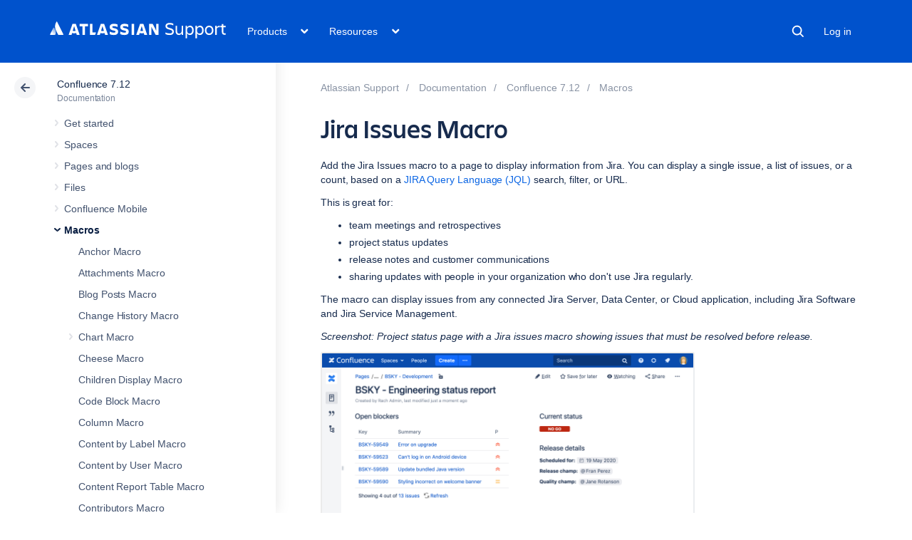

--- FILE ---
content_type: text/html;charset=utf-8
request_url: https://confluence.atlassian.com/conf712/jira-issues-macro-1056671707.html
body_size: 27704
content:



    










    
    
    
    


<!DOCTYPE html>
<html lang="en">
<head>
    

<meta charset="utf-8">
<meta http-equiv="X-UA-Compatible" content="IE=EDGE" />
<meta name="viewport" content="width=device-width, initial-scale=1" />
<meta name="cac-page-id" content="1056671707" />
<meta name="cac-space-key" content="CONF712" />
<meta name="cac-space-name" content="Confluence 7.12" />
<meta name="cac-base-url" content="" />
<meta name="cac-user-token" id="atlassian-token"  content="be4bf5c9fed977344a7fc7c042bdb282bb317ca5">
<meta name="google-site-verification" content="WJJ7tHb2VT43pW6XPfWrJWJecm-VO42XsG7KVG_Dp8E" />
<meta name="botify-site-verification" content="QTXNdNPv8pJZJylqnzCLil52hqXwHZRE" >










	<meta name="product-name" content="Atlassian Support" />


	
			<meta name="page-type" content="documentation" />
	
<script class="SL_swap" id="transifex_live_js"></script>

	
	
	<script>
window.WRM=window.WRM||{};window.WRM._unparsedData=window.WRM._unparsedData||{};window.WRM._unparsedErrors=window.WRM._unparsedErrors||{};
WRM._unparsedData["com.atlassian.applinks.applinks-plugin:applinks-common-exported.entity-types"]="{\u0022singular\u0022:{\u0022refapp.charlie\u0022:\u0022Charlie\u0022,\u0022fecru.project\u0022:\u0022Crucible Project\u0022,\u0022fecru.repository\u0022:\u0022FishEye Repository\u0022,\u0022stash.project\u0022:\u0022Stash Project\u0022,\u0022generic.entity\u0022:\u0022Generic Project\u0022,\u0022confluence.space\u0022:\u0022Confluence Space\u0022,\u0022bamboo.project\u0022:\u0022Bamboo Project\u0022,\u0022jira.project\u0022:\u0022Jira Project\u0022},\u0022plural\u0022:{\u0022refapp.charlie\u0022:\u0022Charlies\u0022,\u0022fecru.project\u0022:\u0022Crucible Projects\u0022,\u0022fecru.repository\u0022:\u0022FishEye Repositories\u0022,\u0022stash.project\u0022:\u0022Stash Projects\u0022,\u0022generic.entity\u0022:\u0022Generic Projects\u0022,\u0022confluence.space\u0022:\u0022Confluence Spaces\u0022,\u0022bamboo.project\u0022:\u0022Bamboo Projects\u0022,\u0022jira.project\u0022:\u0022Jira Projects\u0022}}";
WRM._unparsedData["com.atlassian.plugins.atlassian-plugins-webresource-plugin:context-path.context-path"]="\u0022\u0022";
WRM._unparsedData["com.atlassian.applinks.applinks-plugin:applinks-common-exported.authentication-types"]="{\u0022com.atlassian.applinks.api.auth.types.BasicAuthenticationProvider\u0022:\u0022Basic Access\u0022,\u0022com.atlassian.applinks.api.auth.types.TrustedAppsAuthenticationProvider\u0022:\u0022Trusted Applications\u0022,\u0022com.atlassian.applinks.api.auth.types.CorsAuthenticationProvider\u0022:\u0022CORS\u0022,\u0022com.atlassian.applinks.api.auth.types.OAuthAuthenticationProvider\u0022:\u0022OAuth\u0022,\u0022com.atlassian.applinks.api.auth.types.TwoLeggedOAuthAuthenticationProvider\u0022:\u0022OAuth\u0022,\u0022com.atlassian.applinks.api.auth.types.TwoLeggedOAuthWithImpersonationAuthenticationProvider\u0022:\u0022OAuth\u0022,\u0022com.atlassian.applinks.api.auth.types.ThreeLeggedOAuth2AuthenticationProvider\u0022:\u0022OAuth 2.0\u0022}";
WRM._unparsedData["com.atlassian.applinks.applinks-plugin:applinks-common-exported.applinks-types"]="{\u0022crowd\u0022:\u0022Crowd\u0022,\u0022confluence\u0022:\u0022Confluence\u0022,\u0022fecru\u0022:\u0022FishEye / Crucible\u0022,\u0022stash\u0022:\u0022Stash\u0022,\u0022jiraMobile\u0022:\u0022Jira DC Mobile Application\u0022,\u0022jira\u0022:\u0022Jira\u0022,\u0022refapp\u0022:\u0022Reference Application\u0022,\u0022bamboo\u0022:\u0022Bamboo\u0022,\u0022confluenceMobile\u0022:\u0022Confluence DC Mobile Application\u0022,\u0022generic\u0022:\u0022Generic Application\u0022}";
WRM._unparsedData["com.atlassian.applinks.applinks-plugin:applinks-common-exported.applinks-help-paths"]="{\u0022entries\u0022:{\u0022applinks.docs.root\u0022:\u0022https://confluence.atlassian.com/display/APPLINKS-101/\u0022,\u0022applinks.docs.diagnostics.troubleshoot.sslunmatched\u0022:\u0022SSL+and+application+link+troubleshooting+guide\u0022,\u0022applinks.docs.diagnostics.troubleshoot.oauthsignatureinvalid\u0022:\u0022OAuth+troubleshooting+guide\u0022,\u0022applinks.docs.diagnostics.troubleshoot.oauthtimestamprefused\u0022:\u0022OAuth+troubleshooting+guide\u0022,\u0022applinks.docs.delete.entity.link\u0022:\u0022Create+links+between+projects\u0022,\u0022applinks.docs.adding.application.link\u0022:\u0022Link+Atlassian+applications+to+work+together\u0022,\u0022applinks.docs.administration.guide\u0022:\u0022Application+Links+Documentation\u0022,\u0022applinks.docs.oauth.security\u0022:\u0022OAuth+security+for+application+links\u0022,\u0022applinks.docs.troubleshoot.application.links\u0022:\u0022Troubleshoot+application+links\u0022,\u0022applinks.docs.diagnostics.troubleshoot.unknownerror\u0022:\u0022Network+and+connectivity+troubleshooting+guide\u0022,\u0022applinks.docs.configuring.auth.trusted.apps\u0022:\u0022Configuring+Trusted+Applications+authentication+for+an+application+link\u0022,\u0022applinks.docs.diagnostics.troubleshoot.authlevelunsupported\u0022:\u0022OAuth+troubleshooting+guide\u0022,\u0022applinks.docs.diagnostics.troubleshoot.ssluntrusted\u0022:\u0022SSL+and+application+link+troubleshooting+guide\u0022,\u0022applinks.docs.diagnostics.troubleshoot.unknownhost\u0022:\u0022Network+and+connectivity+troubleshooting+guide\u0022,\u0022applinks.docs.delete.application.link\u0022:\u0022Link+Atlassian+applications+to+work+together\u0022,\u0022applinks.docs.adding.project.link\u0022:\u0022Configuring+Project+links+across+Applications\u0022,\u0022applinks.docs.link.applications\u0022:\u0022Link+Atlassian+applications+to+work+together\u0022,\u0022applinks.docs.diagnostics.troubleshoot.oauthproblem\u0022:\u0022OAuth+troubleshooting+guide\u0022,\u0022applinks.docs.diagnostics.troubleshoot.migration\u0022:\u0022Update+application+links+to+use+OAuth\u0022,\u0022applinks.docs.relocate.application.link\u0022:\u0022Link+Atlassian+applications+to+work+together\u0022,\u0022applinks.docs.administering.entity.links\u0022:\u0022Create+links+between+projects\u0022,\u0022applinks.docs.upgrade.application.link\u0022:\u0022OAuth+security+for+application+links\u0022,\u0022applinks.docs.diagnostics.troubleshoot.connectionrefused\u0022:\u0022Network+and+connectivity+troubleshooting+guide\u0022,\u0022applinks.docs.configuring.auth.oauth\u0022:\u0022OAuth+security+for+application+links\u0022,\u0022applinks.docs.insufficient.remote.permission\u0022:\u0022OAuth+security+for+application+links\u0022,\u0022applinks.docs.configuring.application.link.auth\u0022:\u0022OAuth+security+for+application+links\u0022,\u0022applinks.docs.diagnostics\u0022:\u0022Application+links+diagnostics\u0022,\u0022applinks.docs.configured.authentication.types\u0022:\u0022OAuth+security+for+application+links\u0022,\u0022applinks.docs.adding.entity.link\u0022:\u0022Create+links+between+projects\u0022,\u0022applinks.docs.diagnostics.troubleshoot.unexpectedresponse\u0022:\u0022Network+and+connectivity+troubleshooting+guide\u0022,\u0022applinks.docs.configuring.auth.basic\u0022:\u0022Configuring+Basic+HTTP+Authentication+for+an+Application+Link\u0022,\u0022applinks.docs.diagnostics.troubleshoot.authlevelmismatch\u0022:\u0022OAuth+troubleshooting+guide\u0022}}";
if(window.WRM._dataArrived)window.WRM._dataArrived();</script>
<script src="/s/0fd6b2bf231f07641b886790a90893cc-CDN/sqczjj/9111/1hjr1ir/c77525b9ceea9a944bef5af02ade4fa9/_/download/contextbatch/js/_super/batch.js?locale=en-GB" data-wrm-key="_super" data-wrm-batch-type="context" data-initially-rendered></script>
<script src="/s/8bfff7d6311cd2410b3ef7599659c3ef-CDN/sqczjj/9111/1hjr1ir/9.12.11/_/download/batch/com.atlassian.auiplugin:split_aui.splitchunk.vendors--1d1867466a/com.atlassian.auiplugin:split_aui.splitchunk.vendors--1d1867466a.js?locale=en-GB" data-wrm-key="com.atlassian.auiplugin:split_aui.splitchunk.vendors--1d1867466a" data-wrm-batch-type="resource" data-initially-rendered></script>
<script src="/s/8bfff7d6311cd2410b3ef7599659c3ef-CDN/sqczjj/9111/1hjr1ir/9.12.11/_/download/batch/com.atlassian.auiplugin:split_aui.splitchunk.1d1867466a/com.atlassian.auiplugin:split_aui.splitchunk.1d1867466a.js?locale=en-GB" data-wrm-key="com.atlassian.auiplugin:split_aui.splitchunk.1d1867466a" data-wrm-batch-type="resource" data-initially-rendered></script>
<script src="/s/8bfff7d6311cd2410b3ef7599659c3ef-CDN/sqczjj/9111/1hjr1ir/9.12.11/_/download/batch/com.atlassian.auiplugin:split_aui.page.design-tokens-api/com.atlassian.auiplugin:split_aui.page.design-tokens-api.js?locale=en-GB" data-wrm-key="com.atlassian.auiplugin:split_aui.page.design-tokens-api" data-wrm-batch-type="resource" data-initially-rendered></script>
<script src="/s/d41d8cd98f00b204e9800998ecf8427e-CDN/sqczjj/9111/1hjr1ir/19.2.36/_/download/batch/confluence.extra.jira:amd-support/confluence.extra.jira:amd-support.js" data-wrm-key="confluence.extra.jira:amd-support" data-wrm-batch-type="resource" data-initially-rendered></script>
<script src="/s/d41d8cd98f00b204e9800998ecf8427e-CDN/sqczjj/9111/1hjr1ir/19.2.38/_/download/batch/com.atlassian.confluence.plugins.confluence-frontend:querystring/com.atlassian.confluence.plugins.confluence-frontend:querystring.js" data-wrm-key="com.atlassian.confluence.plugins.confluence-frontend:querystring" data-wrm-batch-type="resource" data-initially-rendered></script>
<script src="/s/d41d8cd98f00b204e9800998ecf8427e-CDN/sqczjj/9111/1hjr1ir/19.2.38/_/download/batch/com.atlassian.confluence.plugins.confluence-frontend:url/com.atlassian.confluence.plugins.confluence-frontend:url.js" data-wrm-key="com.atlassian.confluence.plugins.confluence-frontend:url" data-wrm-batch-type="resource" data-initially-rendered></script>
<script src="/s/d41d8cd98f00b204e9800998ecf8427e-CDN/sqczjj/9111/1hjr1ir/19.2.38/_/download/batch/com.atlassian.confluence.plugins.confluence-frontend:analytics-support/com.atlassian.confluence.plugins.confluence-frontend:analytics-support.js" data-wrm-key="com.atlassian.confluence.plugins.confluence-frontend:analytics-support" data-wrm-batch-type="resource" data-initially-rendered></script>
<script src="/s/d41d8cd98f00b204e9800998ecf8427e-CDN/sqczjj/9111/1hjr1ir/10.1.17/_/download/batch/com.atlassian.applinks.applinks-plugin:lodash-amd/com.atlassian.applinks.applinks-plugin:lodash-amd.js" data-wrm-key="com.atlassian.applinks.applinks-plugin:lodash-amd" data-wrm-batch-type="resource" data-initially-rendered></script>
<script src="/s/d41d8cd98f00b204e9800998ecf8427e-CDN/sqczjj/9111/1hjr1ir/10.1.17/_/download/batch/com.atlassian.applinks.applinks-plugin:applinks-lib/com.atlassian.applinks.applinks-plugin:applinks-lib.js" data-wrm-key="com.atlassian.applinks.applinks-plugin:applinks-lib" data-wrm-batch-type="resource" data-initially-rendered></script>
<script src="/s/8bfff7d6311cd2410b3ef7599659c3ef-CDN/sqczjj/9111/1hjr1ir/10.1.17/_/download/batch/com.atlassian.applinks.applinks-plugin:applinks-common-exported/com.atlassian.applinks.applinks-plugin:applinks-common-exported.js?locale=en-GB" data-wrm-key="com.atlassian.applinks.applinks-plugin:applinks-common-exported" data-wrm-batch-type="resource" data-initially-rendered></script>
<script src="/s/8bfff7d6311cd2410b3ef7599659c3ef-CDN/sqczjj/9111/1hjr1ir/9.12.11/_/download/batch/com.atlassian.auiplugin:split_aui.core/com.atlassian.auiplugin:split_aui.core.js?locale=en-GB" data-wrm-key="com.atlassian.auiplugin:split_aui.core" data-wrm-batch-type="resource" data-initially-rendered></script>
<script src="/s/8bfff7d6311cd2410b3ef7599659c3ef-CDN/sqczjj/9111/1hjr1ir/10.1.17/_/download/batch/com.atlassian.applinks.applinks-plugin:applinks-util-js/com.atlassian.applinks.applinks-plugin:applinks-util-js.js?locale=en-GB" data-wrm-key="com.atlassian.applinks.applinks-plugin:applinks-util-js" data-wrm-batch-type="resource" data-initially-rendered></script>
<script src="/s/8bfff7d6311cd2410b3ef7599659c3ef-CDN/sqczjj/9111/1hjr1ir/10.1.17/_/download/batch/com.atlassian.applinks.applinks-plugin:feature-oauth-dance/com.atlassian.applinks.applinks-plugin:feature-oauth-dance.js?locale=en-GB" data-wrm-key="com.atlassian.applinks.applinks-plugin:feature-oauth-dance" data-wrm-batch-type="resource" data-initially-rendered></script>
<script src="/s/d41d8cd98f00b204e9800998ecf8427e-CDN/sqczjj/9111/1hjr1ir/10.1.17/_/download/batch/com.atlassian.applinks.applinks-plugin:applinks-oauth-ui/com.atlassian.applinks.applinks-plugin:applinks-oauth-ui.js" data-wrm-key="com.atlassian.applinks.applinks-plugin:applinks-oauth-ui" data-wrm-batch-type="resource" data-initially-rendered></script>
<script src="/s/8bfff7d6311cd2410b3ef7599659c3ef-CDN/sqczjj/9111/1hjr1ir/19.2.36/_/download/batch/confluence.extra.jira:common/confluence.extra.jira:common.js?locale=en-GB" data-wrm-key="confluence.extra.jira:common" data-wrm-batch-type="resource" data-initially-rendered></script>
<script src="/s/d41d8cd98f00b204e9800998ecf8427e-CDN/sqczjj/9111/1hjr1ir/19.2.36/_/download/batch/confluence.extra.jira:jira-issues-view-mode-async-resource/confluence.extra.jira:jira-issues-view-mode-async-resource.js" data-wrm-key="confluence.extra.jira:jira-issues-view-mode-async-resource" data-wrm-batch-type="resource" data-initially-rendered></script>
<script src="/s/8bfff7d6311cd2410b3ef7599659c3ef-CDN/sqczjj/9111/1hjr1ir/9.12.11/_/download/batch/com.atlassian.auiplugin:split_aui.page.iconography/com.atlassian.auiplugin:split_aui.page.iconography.js?locale=en-GB" data-wrm-key="com.atlassian.auiplugin:split_aui.page.iconography" data-wrm-batch-type="resource" data-initially-rendered></script>
<script src="/s/8bfff7d6311cd2410b3ef7599659c3ef-CDN/sqczjj/9111/1hjr1ir/19.2.36/_/download/batch/confluence.extra.jira:jira-issues-view-mode-resources/confluence.extra.jira:jira-issues-view-mode-resources.js?locale=en-GB" data-wrm-key="confluence.extra.jira:jira-issues-view-mode-resources" data-wrm-batch-type="resource" data-initially-rendered></script>
<script src="/s/8bfff7d6311cd2410b3ef7599659c3ef-CDN/sqczjj/9111/1hjr1ir/19.2.36/_/download/batch/confluence.extra.jira:web-resources/confluence.extra.jira:web-resources.js?locale=en-GB" data-wrm-key="confluence.extra.jira:web-resources" data-wrm-batch-type="resource" data-initially-rendered></script>
<script src="/s/d41d8cd98f00b204e9800998ecf8427e-CDN/sqczjj/9111/1hjr1ir/2.23.9/_/download/batch/com.k15t.scroll.scroll-viewport:resource-editor-resource-omitter/com.k15t.scroll.scroll-viewport:resource-editor-resource-omitter.js" data-wrm-key="com.k15t.scroll.scroll-viewport:resource-editor-resource-omitter" data-wrm-batch-type="resource" data-initially-rendered></script>
<script src="/s/d41d8cd98f00b204e9800998ecf8427e-CDN/sqczjj/9111/1hjr1ir/2.23.9/_/download/batch/com.k15t.scroll.scroll-viewport:resource-quick-reload-manager-disabler/com.k15t.scroll.scroll-viewport:resource-quick-reload-manager-disabler.js" data-wrm-key="com.k15t.scroll.scroll-viewport:resource-quick-reload-manager-disabler" data-wrm-batch-type="resource" data-initially-rendered></script>

	<script>
window.WRM=window.WRM||{};window.WRM._unparsedData=window.WRM._unparsedData||{};window.WRM._unparsedErrors=window.WRM._unparsedErrors||{};
WRM._unparsedData["com.atlassian.applinks.applinks-plugin:applinks-common-exported.entity-types"]="{\u0022singular\u0022:{\u0022refapp.charlie\u0022:\u0022Charlie\u0022,\u0022fecru.project\u0022:\u0022Crucible Project\u0022,\u0022fecru.repository\u0022:\u0022FishEye Repository\u0022,\u0022stash.project\u0022:\u0022Stash Project\u0022,\u0022generic.entity\u0022:\u0022Generic Project\u0022,\u0022confluence.space\u0022:\u0022Confluence Space\u0022,\u0022bamboo.project\u0022:\u0022Bamboo Project\u0022,\u0022jira.project\u0022:\u0022Jira Project\u0022},\u0022plural\u0022:{\u0022refapp.charlie\u0022:\u0022Charlies\u0022,\u0022fecru.project\u0022:\u0022Crucible Projects\u0022,\u0022fecru.repository\u0022:\u0022FishEye Repositories\u0022,\u0022stash.project\u0022:\u0022Stash Projects\u0022,\u0022generic.entity\u0022:\u0022Generic Projects\u0022,\u0022confluence.space\u0022:\u0022Confluence Spaces\u0022,\u0022bamboo.project\u0022:\u0022Bamboo Projects\u0022,\u0022jira.project\u0022:\u0022Jira Projects\u0022}}";
WRM._unparsedData["com.atlassian.plugins.atlassian-plugins-webresource-plugin:context-path.context-path"]="\u0022\u0022";
WRM._unparsedData["com.atlassian.applinks.applinks-plugin:applinks-common-exported.authentication-types"]="{\u0022com.atlassian.applinks.api.auth.types.BasicAuthenticationProvider\u0022:\u0022Basic Access\u0022,\u0022com.atlassian.applinks.api.auth.types.TrustedAppsAuthenticationProvider\u0022:\u0022Trusted Applications\u0022,\u0022com.atlassian.applinks.api.auth.types.CorsAuthenticationProvider\u0022:\u0022CORS\u0022,\u0022com.atlassian.applinks.api.auth.types.OAuthAuthenticationProvider\u0022:\u0022OAuth\u0022,\u0022com.atlassian.applinks.api.auth.types.TwoLeggedOAuthAuthenticationProvider\u0022:\u0022OAuth\u0022,\u0022com.atlassian.applinks.api.auth.types.TwoLeggedOAuthWithImpersonationAuthenticationProvider\u0022:\u0022OAuth\u0022,\u0022com.atlassian.applinks.api.auth.types.ThreeLeggedOAuth2AuthenticationProvider\u0022:\u0022OAuth 2.0\u0022}";
WRM._unparsedData["com.atlassian.applinks.applinks-plugin:applinks-common-exported.applinks-types"]="{\u0022crowd\u0022:\u0022Crowd\u0022,\u0022confluence\u0022:\u0022Confluence\u0022,\u0022fecru\u0022:\u0022FishEye / Crucible\u0022,\u0022stash\u0022:\u0022Stash\u0022,\u0022jiraMobile\u0022:\u0022Jira DC Mobile Application\u0022,\u0022jira\u0022:\u0022Jira\u0022,\u0022refapp\u0022:\u0022Reference Application\u0022,\u0022bamboo\u0022:\u0022Bamboo\u0022,\u0022confluenceMobile\u0022:\u0022Confluence DC Mobile Application\u0022,\u0022generic\u0022:\u0022Generic Application\u0022}";
WRM._unparsedData["com.atlassian.applinks.applinks-plugin:applinks-common-exported.applinks-help-paths"]="{\u0022entries\u0022:{\u0022applinks.docs.root\u0022:\u0022https://confluence.atlassian.com/display/APPLINKS-101/\u0022,\u0022applinks.docs.diagnostics.troubleshoot.sslunmatched\u0022:\u0022SSL+and+application+link+troubleshooting+guide\u0022,\u0022applinks.docs.diagnostics.troubleshoot.oauthsignatureinvalid\u0022:\u0022OAuth+troubleshooting+guide\u0022,\u0022applinks.docs.diagnostics.troubleshoot.oauthtimestamprefused\u0022:\u0022OAuth+troubleshooting+guide\u0022,\u0022applinks.docs.delete.entity.link\u0022:\u0022Create+links+between+projects\u0022,\u0022applinks.docs.adding.application.link\u0022:\u0022Link+Atlassian+applications+to+work+together\u0022,\u0022applinks.docs.administration.guide\u0022:\u0022Application+Links+Documentation\u0022,\u0022applinks.docs.oauth.security\u0022:\u0022OAuth+security+for+application+links\u0022,\u0022applinks.docs.troubleshoot.application.links\u0022:\u0022Troubleshoot+application+links\u0022,\u0022applinks.docs.diagnostics.troubleshoot.unknownerror\u0022:\u0022Network+and+connectivity+troubleshooting+guide\u0022,\u0022applinks.docs.configuring.auth.trusted.apps\u0022:\u0022Configuring+Trusted+Applications+authentication+for+an+application+link\u0022,\u0022applinks.docs.diagnostics.troubleshoot.authlevelunsupported\u0022:\u0022OAuth+troubleshooting+guide\u0022,\u0022applinks.docs.diagnostics.troubleshoot.ssluntrusted\u0022:\u0022SSL+and+application+link+troubleshooting+guide\u0022,\u0022applinks.docs.diagnostics.troubleshoot.unknownhost\u0022:\u0022Network+and+connectivity+troubleshooting+guide\u0022,\u0022applinks.docs.delete.application.link\u0022:\u0022Link+Atlassian+applications+to+work+together\u0022,\u0022applinks.docs.adding.project.link\u0022:\u0022Configuring+Project+links+across+Applications\u0022,\u0022applinks.docs.link.applications\u0022:\u0022Link+Atlassian+applications+to+work+together\u0022,\u0022applinks.docs.diagnostics.troubleshoot.oauthproblem\u0022:\u0022OAuth+troubleshooting+guide\u0022,\u0022applinks.docs.diagnostics.troubleshoot.migration\u0022:\u0022Update+application+links+to+use+OAuth\u0022,\u0022applinks.docs.relocate.application.link\u0022:\u0022Link+Atlassian+applications+to+work+together\u0022,\u0022applinks.docs.administering.entity.links\u0022:\u0022Create+links+between+projects\u0022,\u0022applinks.docs.upgrade.application.link\u0022:\u0022OAuth+security+for+application+links\u0022,\u0022applinks.docs.diagnostics.troubleshoot.connectionrefused\u0022:\u0022Network+and+connectivity+troubleshooting+guide\u0022,\u0022applinks.docs.configuring.auth.oauth\u0022:\u0022OAuth+security+for+application+links\u0022,\u0022applinks.docs.insufficient.remote.permission\u0022:\u0022OAuth+security+for+application+links\u0022,\u0022applinks.docs.configuring.application.link.auth\u0022:\u0022OAuth+security+for+application+links\u0022,\u0022applinks.docs.diagnostics\u0022:\u0022Application+links+diagnostics\u0022,\u0022applinks.docs.configured.authentication.types\u0022:\u0022OAuth+security+for+application+links\u0022,\u0022applinks.docs.adding.entity.link\u0022:\u0022Create+links+between+projects\u0022,\u0022applinks.docs.diagnostics.troubleshoot.unexpectedresponse\u0022:\u0022Network+and+connectivity+troubleshooting+guide\u0022,\u0022applinks.docs.configuring.auth.basic\u0022:\u0022Configuring+Basic+HTTP+Authentication+for+an+Application+Link\u0022,\u0022applinks.docs.diagnostics.troubleshoot.authlevelmismatch\u0022:\u0022OAuth+troubleshooting+guide\u0022}}";
if(window.WRM._dataArrived)window.WRM._dataArrived();</script>
<link rel="stylesheet" href="/s/50fb2b273d66b008c94e8768ddf78d00-CDN/sqczjj/9111/1hjr1ir/c77525b9ceea9a944bef5af02ade4fa9/_/download/contextbatch/css/_super/batch.css" data-wrm-key="_super" data-wrm-batch-type="context" media="all">
<link rel="stylesheet" href="/s/d41d8cd98f00b204e9800998ecf8427e-CDN/sqczjj/9111/1hjr1ir/19.2.36/_/download/batch/confluence.extra.jira:common/confluence.extra.jira:common.css" data-wrm-key="confluence.extra.jira:common" data-wrm-batch-type="resource" media="all">
<link rel="stylesheet" href="/s/sqczjj/9111/1hjr1ir/29/_/styles/custom.css" media="all">

	
	

    <meta name="cac-page-title" content="Jira Issues Macro | Atlassian Support | Atlassian Documentation" />
    <title>Jira Issues Macro | Atlassian Support | Atlassian Documentation</title>

    <!-- Use light theme for all pages -->
    <script type="text/javascript">
        window.AJS.DesignTokens.setGlobalTheme({ colorMode: 'light' });
    </script>

    <script src='https://js.sentry-cdn.com/957cf26503db497eb94e931e6df0455d.min.js' crossorigin="anonymous"></script>

    <!-- OneTrust Production -->
            <script 
        src="https://atl-onetrust-wrapper.atlassian.com/assets/atl-onetrust-wrapper.min.js"
        type="text/javascript"
        data-domain="01964ae4-b651-73e5-a33c-45351e680986"
        data-test="false"
        data-geofence="false"
        data-sync="false"
        ></script>
    
    <script type="text/javascript">
        var loadExternalJS = function(url, location, callback) {
            var scriptTag = document.createElement('script');
            scriptTag.src = url;
            scriptTag.type = 'text/javascript';

            // bind the event to the callback function
            scriptTag.onreadystatechange = callback;
            scriptTag.onload = callback;
            location.appendChild(scriptTag);
        }
    </script>

    <script>
        function initializeATLAnalytics() {
            if (typeof ace !== 'undefined') {
        	      console.log('Initializing ATL analytics')
                ace.analytics.Initializer.initWithPageAnalytics('9nfqb81km3');
            }
        }
    </script>

    <script type="text/plain" class="optanon-category-2">
        loadExternalJS("https://atl-global.atlassian.com/js/atl-global.min.js", document.body, initializeATLAnalytics);
    </script>

    <script>
        
        window.cacProductMetadata = JSON.parse("[{\"productName\":\"Jira Software\",\"cloudSpace\":\"JIRASOFTWARECLOUD\",\"cloudBanner\":\"\",\"kbCloudSpace\":\"JIRAKB\",\"gsgCloudSpace\":\"GSWJSW\",\"kbServerSpace\":\"JIRAKB\",\"gsgServerSpace\":\"\",\"supportServerUrl\":\"https:\/\/support.atlassian.com\/jirasoftware\/\",\"supportCloudUrl\":\"https:\/\/support.atlassian.com\/jirasoftware-cloud\/\",\"marketplaceServerUrl\":\"https:\/\/marketplace.atlassian.com\/search?hosting=server&product=jira\",\"marketplaceCloudUrl\":\"https:\/\/marketplace.atlassian.com\/search?hosting=cloud&product=jira\",\"feedbackServerUrl\":\"https:\/\/jira.atlassian.com\/secure\/Dashboard.jspa\",\"feedbackCloudUrl\":\"https:\/\/jira.atlassian.com\/secure\/Dashboard.jspa\",\"licensingUrl\":\"https:\/\/www.atlassian.com\/licensing\/jira-software\",\"communityUrl\":\"https:\/\/community.atlassian.com\/t5\/JIRA-Software\/ct-p\/jira-software\",\"searchScope\":\"jirasoftwareallversions\",\"titleSuffix\":\"| Jira | Atlassian documentation\",\"serverVersions\":[{\"spaceId\":\"JIRASOFTWARESERVER\",\"banner\":\"\",\"number\":\"11.3\",\"showInList\":true},{\"spaceId\":\"JIRASOFTWARESERVER112\",\"banner\":\"\",\"number\":\"11.2\",\"showInList\":true},{\"spaceId\":\"JIRASOFTWARESERVER111\",\"banner\":\"\",\"number\":\"11.1\",\"showInList\":true},{\"spaceId\":\"JIRASOFTWARESERVER110\",\"banner\":\"\",\"number\":\"11.0\",\"showInList\":true},{\"spaceId\":\"JIRASOFTWARESERVER107\",\"banner\":\"\",\"number\":\"10.7\",\"showInList\":true},{\"spaceId\":\"JIRASOFTWARESERVER106\",\"banner\":\"\",\"number\":\"10.6\",\"showInList\":true},{\"spaceId\":\"JIRASOFTWARESERVER105\",\"banner\":\"\",\"number\":\"10.5\",\"showInList\":true},{\"spaceId\":\"JIRASOFTWARESERVER104\",\"banner\":\"\",\"number\":\"10.4\",\"showInList\":true},{\"spaceId\":\"JIRASOFTWARESERVER103\",\"banner\":\"\",\"number\":\"10.3\",\"showInList\":true},{\"spaceId\":\"JIRASOFTWARESERVER102\",\"banner\":\"\",\"number\":\"10.2\",\"showInList\":true},{\"spaceId\":\"JIRASOFTWARESERVER101\",\"banner\":\"\",\"number\":\"10.1\",\"showInList\":true},{\"spaceId\":\"JIRASOFTWARESERVER100\",\"banner\":\"\",\"number\":\"10.0\",\"showInList\":true},{\"spaceId\":\"JIRASOFTWARESERVER0917\",\"banner\":\"\",\"number\":\"9.17\",\"showInList\":true},{\"spaceId\":\"JIRASOFTWARESERVER0916\",\"banner\":\"\",\"number\":\"9.16\",\"showInList\":true},{\"spaceId\":\"JIRASOFTWARESERVER0915\",\"banner\":\"\",\"number\":\"9.15\",\"showInList\":true},{\"spaceId\":\"JIRASOFTWARESERVER0914\",\"banner\":\"\",\"number\":\"9.14\",\"showInList\":true},{\"spaceId\":\"JIRASOFTWARESERVER0913\",\"banner\":\"\",\"number\":\"9.13\",\"showInList\":true},{\"spaceId\":\"JIRASOFTWARESERVER0912\",\"banner\":\"\",\"number\":\"9.12\",\"showInList\":false},{\"spaceId\":\"JIRASOFTWARESERVER0911\",\"banner\":\"\",\"number\":\"9.11\",\"showInList\":false},{\"spaceId\":\"JIRASOFTWARESERVER0910\",\"banner\":\"\",\"number\":\"9.10\",\"showInList\":false}]},{\"productName\":\"Jira Service Management\",\"cloudSpace\":\"SERVICEDESKCLOUD\",\"cloudBanner\":\"\",\"kbCloudSpace\":\"\",\"gsgCloudSpace\":\"GSWJSD\",\"kbServerSpace\":\"\",\"gsgServerSpace\":\"\",\"supportServerUrl\":\"https:\/\/support.atlassian.com\/jira-service-management-server\/\",\"supportCloudUrl\":\"https:\/\/support.atlassian.com\/jira-service-management-cloud\/\",\"marketplaceServerUrl\":\"https:\/\/marketplace.atlassian.com\/search?hosting=server&product=jira-service-management\",\"marketplaceCloudUrl\":\"https:\/\/marketplace.atlassian.com\/search?hosting=cloud&product=jira-service-management\",\"feedbackServerUrl\":\"https:\/\/jira.atlassian.com\/secure\/Dashboard.jspa\",\"feedbackCloudUrl\":\"https:\/\/jira.atlassian.com\/secure\/Dashboard.jspa\",\"licensingUrl\":\"https:\/\/www.atlassian.com\/licensing\/jira-service-management#server-license\",\"communityUrl\":\"https:\/\/community.atlassian.com\/t5\/Jira-Service-Management\/ct-p\/jira-service-desk\",\"searchScope\":\"jiraservicedeskallversions\",\"titleSuffix\":\"| Service Desk Data Center and Server | Atlassian documentation\",\"serverVersions\":[{\"spaceId\":\"SERVICEDESKSERVER\",\"banner\":\"\",\"number\":\"11.3\",\"showInList\":true},{\"spaceId\":\"SERVICEMANAGEMENTSERVER112\",\"banner\":\"\",\"number\":\"11.2\",\"showInList\":true},{\"spaceId\":\"SERVICEMANAGEMENTSERVER111\",\"banner\":\"\",\"number\":\"11.1\",\"showInList\":true},{\"spaceId\":\"SERVICEMANAGEMENTSERVER110\",\"banner\":\"\",\"number\":\"11.0\",\"showInList\":true},{\"spaceId\":\"SERVICEMANAGEMENTSERVER107\",\"banner\":\"\",\"number\":\"10.7\",\"showInList\":true},{\"spaceId\":\"SERVICEMANAGEMENTSERVER106\",\"banner\":\"\",\"number\":\"10.6\",\"showInList\":true},{\"spaceId\":\"SERVICEMANAGEMENTSERVER105\",\"banner\":\"\",\"number\":\"10.5\",\"showInList\":true},{\"spaceId\":\"SERVICEMANAGEMENTSERVER104\",\"banner\":\"\",\"number\":\"10.4\",\"showInList\":true},{\"spaceId\":\"SERVICEMANAGEMENTSERVER103\",\"banner\":\"\",\"number\":\"10.3\",\"showInList\":true},{\"spaceId\":\"SERVICEMANAGEMENTSERVER102\",\"banner\":\"\",\"number\":\"10.2\",\"showInList\":true},{\"spaceId\":\"SERVICEMANAGEMENTSERVER101\",\"banner\":\"\",\"number\":\"10.1\",\"showInList\":true},{\"spaceId\":\"SERVICEMANAGEMENTSERVER100\",\"banner\":\"\",\"number\":\"10.0\",\"showInList\":true},{\"spaceId\":\"SERVICEMANAGEMENTSERVER0517\",\"banner\":\"\",\"number\":\"5.17\",\"showInList\":true},{\"spaceId\":\"SERVICEMANAGEMENTSERVER0516\",\"banner\":\"\",\"number\":\"5.16\",\"showInList\":true},{\"spaceId\":\"SERVICEMANAGEMENTSERVER0515\",\"banner\":\"\",\"number\":\"5.15\",\"showInList\":true},{\"spaceId\":\"SERVICEMANAGEMENTSERVER0514\",\"banner\":\"\",\"number\":\"5.14\",\"showInList\":true},{\"spaceId\":\"SERVICEMANAGEMENTSERVER0513\",\"banner\":\"\",\"number\":\"5.13\",\"showInList\":true},{\"spaceId\":\"SERVICEMANAGEMENTSERVER0512\",\"banner\":\"\",\"number\":\"5.12\",\"showInList\":false},{\"spaceId\":\"SERVICEMANAGEMENTSERVER0511\",\"banner\":\"\",\"number\":\"5.11\",\"showInList\":false},{\"spaceId\":\"SERVICEMANAGEMENTSERVER0510\",\"banner\":\"\",\"number\":\"5.10\",\"showInList\":false}]},{\"productName\":\"Jira Core\",\"cloudSpace\":\"\",\"cloudBanner\":\"\",\"kbCloudSpace\":\"\",\"gsgCloudSpace\":\"GSWJC\",\"kbServerSpace\":\"\",\"gsgServerSpace\":\"\",\"supportServerUrl\":\"https:\/\/support.atlassian.com\/jiracore\/\",\"supportCloudUrl\":\"https:\/\/support.atlassian.com\/jiracore-cloud\/\",\"marketplaceServerUrl\":\"https:\/\/marketplace.atlassian.com\/search?hosting=server&product=jira\",\"marketplaceCloudUrl\":\"https:\/\/marketplace.atlassian.com\/search?hosting=cloud&product=jira\",\"feedbackServerUrl\":\"https:\/\/jira.atlassian.com\/secure\/Dashboard.jspa\",\"feedbackCloudUrl\":\"https:\/\/jira.atlassian.com\/secure\/Dashboard.jspa\",\"licensingUrl\":\"https:\/\/www.atlassian.com\/licensing\/jira-core\",\"communityUrl\":\"https:\/\/community.atlassian.com\/t5\/JIRA-Core\/ct-p\/jira-core\",\"searchScope\":\"jiracoreallversions\",\"titleSuffix\":\"| Jira Data Center and Server | Atlassian documentation\",\"serverVersions\":[{\"spaceId\":\"JIRACORESERVER\",\"banner\":\"\",\"number\":\"9.12\",\"showInList\":true},{\"spaceId\":\"JIRACORESERVER0911\",\"banner\":\"\",\"number\":\"9.11\",\"showInList\":true},{\"spaceId\":\"JIRACORESERVER0910\",\"banner\":\"\",\"number\":\"9.10\",\"showInList\":true},{\"spaceId\":\"JIRACORESERVER0909\",\"banner\":\"\",\"number\":\"9.9\",\"showInList\":true},{\"spaceId\":\"JIRACORESERVER0908\",\"banner\":\"\",\"number\":\"9.8\",\"showInList\":true},{\"spaceId\":\"JIRACORESERVER0907\",\"banner\":\"\",\"number\":\"9.7\",\"showInList\":true},{\"spaceId\":\"JIRACORESERVER0906\",\"banner\":\"\",\"number\":\"9.6\",\"showInList\":true},{\"spaceId\":\"JIRACORESERVER0905\",\"banner\":\"\",\"number\":\"9.5\",\"showInList\":true},{\"spaceId\":\"JIRACORESERVER0904\",\"banner\":\"\",\"number\":\"9.4\",\"showInList\":true},{\"spaceId\":\"JIRACORESERVER0903\",\"banner\":\"\",\"number\":\"9.3\",\"showInList\":true},{\"spaceId\":\"JIRACORESERVER0902\",\"banner\":\"\",\"number\":\"9.2\",\"showInList\":true},{\"spaceId\":\"JIRACORESERVER0901\",\"banner\":\"\",\"number\":\"9.1\",\"showInList\":true},{\"spaceId\":\"JIRACORESERVER090\",\"banner\":\"\",\"number\":\"9.0\",\"showInList\":true},{\"spaceId\":\"JIRACORESERVER822\",\"banner\":\"\",\"number\":\"8.22\",\"showInList\":true},{\"spaceId\":\"JIRACORESERVER0821\",\"banner\":\"\",\"number\":\"8.21\",\"showInList\":true},{\"spaceId\":\"JIRACORESERVER0820\",\"banner\":\"\",\"number\":\"8.20\",\"showInList\":true}]},{\"productName\":\"Confluence\",\"cloudSpace\":\"ConfCloud\",\"cloudBanner\":\"\",\"kbCloudSpace\":\"CONFKB\",\"gsgCloudSpace\":\"GSWCC\",\"kbServerSpace\":\"CONFKB\",\"gsgServerSpace\":\"\",\"supportServerUrl\":\"https:\/\/support.atlassian.com\/confluence\/\",\"supportCloudUrl\":\"https:\/\/support.atlassian.com\/confluence-cloud\/\",\"marketplaceServerUrl\":\"https:\/\/marketplace.atlassian.com\/search?hosting=server&product=confluence\",\"marketplaceCloudUrl\":\"https:\/\/marketplace.atlassian.com\/search?hosting=cloud&product=confluence\",\"feedbackServerUrl\":\"https:\/\/jira.atlassian.com\/secure\/Dashboard.jspa\",\"feedbackCloudUrl\":\"https:\/\/jira.atlassian.com\/secure\/Dashboard.jspa\",\"licensingUrl\":\"https:\/\/www.atlassian.com\/licensing\/confluence\",\"communityUrl\":\"https:\/\/community.atlassian.com\/t5\/Confluence\/ct-p\/confluence\",\"searchScope\":\"confluenceallversions\",\"titleSuffix\":\"| Confluence | Atlassian documentation\",\"serverVersions\":[{\"spaceId\":\"DOC\",\"banner\":\"\",\"number\":\"10.2\",\"showInList\":true},{\"spaceId\":\"CONF101\",\"banner\":\"\",\"number\":\"10.1\",\"showInList\":true},{\"spaceId\":\"CONF100\",\"banner\":\"\",\"number\":\"10.0\",\"showInList\":true},{\"spaceId\":\"CONF95\",\"banner\":\"\",\"number\":\"9.5\",\"showInList\":true},{\"spaceId\":\"CONF94\",\"banner\":\"\",\"number\":\"9.4\",\"showInList\":true},{\"spaceId\":\"CONF93\",\"banner\":\"\",\"number\":\"9.3\",\"showInList\":true},{\"spaceId\":\"CONF92\",\"banner\":\"\",\"number\":\"9.2\",\"showInList\":true},{\"spaceId\":\"CONF91\",\"banner\":\"\",\"number\":\"9.1\",\"showInList\":true},{\"spaceId\":\"CONF90\",\"banner\":\"\",\"number\":\"9.0\",\"showInList\":true},{\"spaceId\":\"CONF89\",\"banner\":\"\",\"number\":\"8.9\",\"showInList\":true},{\"spaceId\":\"CONF88\",\"banner\":\"\",\"number\":\"8.8\",\"showInList\":true},{\"spaceId\":\"CONF87\",\"banner\":\"\",\"number\":\"8.7\",\"showInList\":true},{\"spaceId\":\"CONF86\",\"banner\":\"\",\"number\":\"8.6\",\"showInList\":true},{\"spaceId\":\"CONF85\",\"banner\":\"\",\"number\":\"8.5\",\"showInList\":true},{\"spaceId\":\"CONF84\",\"banner\":\"\",\"number\":\"8.4\",\"showInList\":true},{\"spaceId\":\"CONF83\",\"banner\":\"\",\"number\":\"8.3\",\"showInList\":true},{\"spaceId\":\"CONF82\",\"banner\":\"\",\"number\":\"8.2\",\"showInList\":true},{\"spaceId\":\"CONF81\",\"banner\":\"\",\"number\":\"8.1\",\"showInList\":true}]},{\"productName\":\"Hipchat\",\"cloudSpace\":\"\",\"cloudBanner\":\"\",\"kbCloudSpace\":\"\",\"gsgCloudSpace\":\"\",\"kbServerSpace\":\"HIPCHATKB\",\"gsgServerSpace\":\"\",\"supportServerUrl\":\"https:\/\/support.atlassian.com\/hipchat\/\",\"supportCloudUrl\":\"https:\/\/support.atlassian.com\/hipchat-cloud\/\",\"marketplaceServerUrl\":\"https:\/\/marketplace.atlassian.com\/search?hosting=server&product=hipchat\",\"marketplaceCloudUrl\":\"https:\/\/marketplace.atlassian.com\/search?hosting=cloud&product=hipchat\",\"feedbackServerUrl\":\"https:\/\/jira.atlassian.com\/secure\/Dashboard.jspa\",\"feedbackCloudUrl\":\"https:\/\/jira.atlassian.com\/secure\/Dashboard.jspa\",\"licensingUrl\":\"https:\/\/www.atlassian.com\/licensing\/hipchat\",\"communityUrl\":\"https:\/\/community.atlassian.com\/t5\/HipChat\/ct-p\/hipchat\",\"searchScope\":\"hipchatallversions\",\"titleSuffix\":\"\",\"serverVersions\":[{\"spaceId\":\"HIPCHATDC3\",\"banner\":\"Hipchat Data Center reached end of life on 26 September 2019\",\"number\":\"Data Center\",\"showInList\":true},{\"spaceId\":\"HC\",\"banner\":\"Hipchat Server 2.4 will reach end of life on 30 June 2020\",\"number\":\"Server\",\"showInList\":true}]},{\"productName\":\"Bitbucket\",\"cloudSpace\":\"BITBUCKET\",\"cloudBanner\":\"\",\"kbCloudSpace\":\"BBKB\",\"gsgCloudSpace\":\"GSWBB\",\"kbServerSpace\":\"BitbucketServerKB\",\"gsgServerSpace\":\"\",\"supportServerUrl\":\"https:\/\/support.atlassian.com\/bitbucket\/\",\"supportCloudUrl\":\"https:\/\/support.atlassian.com\/bitbucket-cloud\/\",\"marketplaceServerUrl\":\"https:\/\/marketplace.atlassian.com\/search?hosting=server&product=bitbucket\",\"marketplaceCloudUrl\":\"https:\/\/marketplace.atlassian.com\/search?hosting=cloud&product=bitbucket\",\"feedbackServerUrl\":\"https:\/\/jira.atlassian.com\/secure\/Dashboard.jspa\",\"feedbackCloudUrl\":\"https:\/\/jira.atlassian.com\/secure\/Dashboard.jspa\",\"licensingUrl\":\"https:\/\/www.atlassian.com\/licensing\/bitbucket-server\",\"communityUrl\":\"https:\/\/community.atlassian.com\/t5\/Bitbucket\/ct-p\/bitbucket\",\"searchScope\":\"bitbucketallversions\",\"titleSuffix\":\"| Bitbucket | Atlassian documentation\",\"serverVersions\":[{\"spaceId\":\"BITBUCKETSERVER\",\"banner\":\"\",\"number\":\"10.1\",\"showInList\":true},{\"spaceId\":\"BITBUCKETSERVER100\",\"banner\":\"\",\"number\":\"10.0\",\"showInList\":true},{\"spaceId\":\"BITBUCKETSERVER096\",\"banner\":\"\",\"number\":\"9.6\",\"showInList\":true},{\"spaceId\":\"BITBUCKETSERVER095\",\"banner\":\"\",\"number\":\"9.5\",\"showInList\":true},{\"spaceId\":\"BITBUCKETSERVER094\",\"banner\":\"\",\"number\":\"9.4\",\"showInList\":true},{\"spaceId\":\"BITBUCKETSERVER093\",\"banner\":\"\",\"number\":\"9.3\",\"showInList\":true},{\"spaceId\":\"BITBUCKETSERVER092\",\"banner\":\"\",\"number\":\"9.2\",\"showInList\":true},{\"spaceId\":\"BITBUCKETSERVER091\",\"banner\":\"\",\"number\":\"9.1\",\"showInList\":true},{\"spaceId\":\"BITBUCKETSERVER090\",\"banner\":\"\",\"number\":\"9.0\",\"showInList\":true},{\"spaceId\":\"BITBUCKETSERVER0819\",\"banner\":\"\",\"number\":\"8.19\",\"showInList\":true},{\"spaceId\":\"BITBUCKETSERVER0818\",\"banner\":\"\",\"number\":\"8.18\",\"showInList\":true},{\"spaceId\":\"BITBUCKETSERVER0817\",\"banner\":\"\",\"number\":\"8.17\",\"showInList\":true},{\"spaceId\":\"BITBUCKETSERVER0816\",\"banner\":\"\",\"number\":\"8.16\",\"showInList\":true},{\"spaceId\":\"BITBUCKETSERVER0815\",\"banner\":\"\",\"number\":\"8.15\",\"showInList\":true},{\"spaceId\":\"BITBUCKETSERVER0814\",\"banner\":\"\",\"number\":\"8.14\",\"showInList\":true},{\"spaceId\":\"BITBUCKETSERVER0813\",\"banner\":\"\",\"number\":\"8.13\",\"showInList\":true},{\"spaceId\":\"BITBUCKETSERVER0812\",\"banner\":\"\",\"number\":\"8.12\",\"showInList\":true},{\"spaceId\":\"BITBUCKETSERVER0811\",\"banner\":\"\",\"number\":\"8.11\",\"showInList\":true},{\"spaceId\":\"BITBUCKETSERVER0810\",\"banner\":\"\",\"number\":\"8.10\",\"showInList\":true},{\"spaceId\":\"BITBUCKETSERVER089\",\"banner\":\"\",\"number\":\"8.9\",\"showInList\":true},{\"spaceId\":\"BITBUCKETSERVER088\",\"banner\":\"\",\"number\":\"8.8\",\"showInList\":true},{\"spaceId\":\"BITBUCKETSERVER087\",\"banner\":\"\",\"number\":\"8.7\",\"showInList\":true}]},{\"productName\":\"Advanced Roadmaps for Jira\",\"cloudSpace\":\"AdvancedRoadmapsCloud\",\"cloudBanner\":\"Portfolio for Jira is now Advanced Roadmaps. <a href=\\\"https:\/\/community.atlassian.com\/t5\/Portfolio-for-Jira-articles\/Portfolio-for-Jira-is-now-Advanced-Roadmaps\/ba-p\/1354906\\\">Learn more<\/a>\",\"kbCloudSpace\":\"PORTFOLIOKB\",\"gsgCloudSpace\":\"\",\"kbServerSpace\":\"PORTFOLIOKB\",\"gsgServerSpace\":\"\",\"supportServerUrl\":\"https:\/\/support.atlassian.com\/advanced-roadmaps-for-jira-server\/\",\"supportCloudUrl\":\"https:\/\/support.atlassian.com\/advanced-roadmaps-for-jira-cloud\/\",\"marketplaceServerUrl\":\"https:\/\/marketplace.atlassian.com\",\"marketplaceCloudUrl\":\"https:\/\/marketplace.atlassian.com\",\"feedbackServerUrl\":\"https:\/\/jira.atlassian.com\/secure\/Dashboard.jspa\",\"feedbackCloudUrl\":\"https:\/\/jira.atlassian.com\/secure\/Dashboard.jspa\",\"licensingUrl\":\"https:\/\/www.atlassian.com\/licensing\/jira-advanced-roadmaps\",\"communityUrl\":\"https:\/\/community.atlassian.com\/t5\/Advanced-Roadmaps\/ct-p\/portfolio-for-jira\",\"searchScope\":\"jiraportfolioallversions\",\"titleSuffix\":\"\",\"serverVersions\":[{\"spaceId\":\"JIRAPORTFOLIOSERVER\",\"banner\":\"<b>Advanced Roadmaps is now part of Jira Software Data Center<\/b>\\u2028<br><a href=\\\"https:\/\/www.atlassian.com\/migration\/faqs#apps\\\"latest> See our FAQ to find out how this affects your site<\/a>\\u2028<br>\\u2028<br>\\u2028These docs are for Advanced Roadmaps version 3.29 and older.<br>If you\u2019re using Jira 8.15 or higher, see <a href=\\\"https:\/\/confluence.atlassian.com\/display\/JIRASOFTWARESERVER\/Discover+Advanced+Roadmaps+for+Jira\\\"> Advanced Roadmaps in the Jira documentation<\/a>\",\"number\":\"3.29\",\"showInList\":true},{\"spaceId\":\"ADVANCEDROADMAPSSERVER0328\",\"banner\":\"\",\"number\":\"3.28\",\"showInList\":true},{\"spaceId\":\"ADVANCEDROADMAPSSERVER0327\",\"banner\":\"\",\"number\":\"3.27\",\"showInList\":true},{\"spaceId\":\"JIRAPORTFOLIOSERVER0326\",\"banner\":\"\",\"number\":\"3.26\",\"showInList\":true},{\"spaceId\":\"JIRAPORTFOLIOSERVER0325\",\"banner\":\"\",\"number\":\"3.25\",\"showInList\":true},{\"spaceId\":\"JIRAPORTFOLIOSERVER0324\",\"banner\":\"\",\"number\":\"3.24\",\"showInList\":true},{\"spaceId\":\"JIRAPORTFOLIOSERVER0323\",\"banner\":\"\",\"number\":\"3.23\",\"showInList\":true},{\"spaceId\":\"JIRAPORTFOLIOSERVER0322\",\"banner\":\"\",\"number\":\"3.22\",\"showInList\":true},{\"spaceId\":\"JIRAPORTFOLIOSERVER0321\",\"banner\":\"\",\"number\":\"3.21\",\"showInList\":true},{\"spaceId\":\"JIRAPORTFOLIOSERVER0320\",\"banner\":\"\",\"number\":\"3.20\",\"showInList\":true},{\"spaceId\":\"JIRAPORTFOLIOSERVER0319\",\"banner\":\"\",\"number\":\"3.19\",\"showInList\":true},{\"spaceId\":\"JIRAPORTFOLIOSERVER0318\",\"banner\":\"\",\"number\":\"3.18\",\"showInList\":true},{\"spaceId\":\"JIRAPORTFOLIOSERVER0317\",\"banner\":\"\",\"number\":\"3.17\",\"showInList\":true},{\"spaceId\":\"JIRAPORTFOLIOSERVER0316\",\"banner\":\"\",\"number\":\"3.16\",\"showInList\":true},{\"spaceId\":\"JIRAPORTFOLIOSERVER0315\",\"banner\":\"\",\"number\":\"3.15\",\"showInList\":true},{\"spaceId\":\"JIRAPORTFOLIOSERVER0314\",\"banner\":\"\",\"number\":\"3.14\",\"showInList\":true},{\"spaceId\":\"JIRAPORTFOLIOSERVER0313\",\"banner\":\"\",\"number\":\"3.13\",\"showInList\":true},{\"spaceId\":\"JIRAPORTFOLIOSERVER0312\",\"banner\":\"\",\"number\":\"3.12\",\"showInList\":true},{\"spaceId\":\"JIRAPORTFOLIOSERVER0311\",\"banner\":\"\",\"number\":\"3.11\",\"showInList\":true},{\"spaceId\":\"JIRAPORTFOLIOSERVER0310\",\"banner\":\"\",\"number\":\"3.10\",\"showInList\":true},{\"spaceId\":\"JIRAPORTFOLIOSERVER039\",\"banner\":\"\",\"number\":\"3.9\",\"showInList\":true},{\"spaceId\":\"JIRAPORTFOLIOSERVER038\",\"banner\":\"\",\"number\":\"3.8\",\"showInList\":true},{\"spaceId\":\"JIRAPORTFOLIOSERVER037\",\"banner\":\"\",\"number\":\"3.7\",\"showInList\":true},{\"spaceId\":\"JIRAPORTFOLIOSERVER036\",\"banner\":\"\",\"number\":\"3.6\",\"showInList\":true},{\"spaceId\":\"JIRAPORTFOLIOSERVER035\",\"banner\":\"\",\"number\":\"3.5\",\"showInList\":true},{\"spaceId\":\"JIRAPORTFOLIOSERVER034\",\"banner\":\"\",\"number\":\"3.4\",\"showInList\":true},{\"spaceId\":\"JIRAPORTFOLIOSERVER033\",\"banner\":\"\",\"number\":\"3.3\",\"showInList\":true},{\"spaceId\":\"JIRAPORTFOLIOSERVER032\",\"banner\":\"\",\"number\":\"3.2\",\"showInList\":true},{\"spaceId\":\"JIRAPORTFOLIOSERVER031\",\"banner\":\"\",\"number\":\"3.1\",\"showInList\":true},{\"spaceId\":\"JIRAPORTFOLIOSERVER030\",\"banner\":\"\",\"number\":\"3.0\",\"showInList\":true},{\"spaceId\":\"JIRAPORTFOLIOSERVER0227\",\"banner\":\"\",\"number\":\"2.27\",\"showInList\":true},{\"spaceId\":\"JIRAPORTFOLIOSERVER0226\",\"banner\":\"\",\"number\":\"2.26\",\"showInList\":true},{\"spaceId\":\"JIRAPORTFOLIOSERVER0225\",\"banner\":\"\",\"number\":\"2.25\",\"showInList\":true},{\"spaceId\":\"JIRAPORTFOLIOSERVER0224\",\"banner\":\"\",\"number\":\"2.24\",\"showInList\":true},{\"spaceId\":\"JIRAPORTFOLIOSERVER0223\",\"banner\":\"\",\"number\":\"2.23\",\"showInList\":true},{\"spaceId\":\"JIRAPORTFOLIOSERVER0222\",\"banner\":\"\",\"number\":\"2.22\",\"showInList\":true},{\"spaceId\":\"JIRAPORTFOLIOSERVER0221\",\"banner\":\"\",\"number\":\"2.21\",\"showInList\":true},{\"spaceId\":\"JIRAPORTFOLIOSERVER0220\",\"banner\":\"\",\"number\":\"2.20\",\"showInList\":true},{\"spaceId\":\"JIRAPORTFOLIOSERVER0219\",\"banner\":\"\",\"number\":\"2.19\",\"showInList\":true},{\"spaceId\":\"JIRAPORTFOLIOSERVER0218\",\"banner\":\"\",\"number\":\"2.18\",\"showInList\":true},{\"spaceId\":\"JIRAPORTFOLIOSERVER0217\",\"banner\":\"\",\"number\":\"2.17\",\"showInList\":true},{\"spaceId\":\"JIRAPORTFOLIOSERVER0216\",\"banner\":\"\",\"number\":\"2.16\",\"showInList\":true},{\"spaceId\":\"JIRAPORTFOLIOSERVER0215\",\"banner\":\"\",\"number\":\"2.15\",\"showInList\":true},{\"spaceId\":\"JIRAPORTFOLIOSERVER0214\",\"banner\":\"\",\"number\":\"2.14\",\"showInList\":true},{\"spaceId\":\"JIRAPORTFOLIOSERVER0213\",\"banner\":\"\",\"number\":\"2.13\",\"showInList\":true},{\"spaceId\":\"JIRAPORTFOLIOSERVER0212\",\"banner\":\"\",\"number\":\"2.12\",\"showInList\":true},{\"spaceId\":\"JIRAPORTFOLIOSERVER0211\",\"banner\":\"\",\"number\":\"2.11\",\"showInList\":true},{\"spaceId\":\"JIRAPORTFOLIOSERVER0210\",\"banner\":\"\",\"number\":\"2.10\",\"showInList\":true},{\"spaceId\":\"JIRAPORTFOLIOSERVER029\",\"banner\":\"\",\"number\":\"2.9\",\"showInList\":true},{\"spaceId\":\"JIRAPORTFOLIOSERVER028\",\"banner\":\"\",\"number\":\"2.8\",\"showInList\":true},{\"spaceId\":\"JIRAPORTFOLIOSERVER027\",\"banner\":\"\",\"number\":\"2.7\",\"showInList\":true},{\"spaceId\":\"JIRAPORTFOLIOSERVER026\",\"banner\":\"\",\"number\":\"2.6\",\"showInList\":true},{\"spaceId\":\"JIRAPORTFOLIOSERVER025\",\"banner\":\"\",\"number\":\"2.5\",\"showInList\":true},{\"spaceId\":\"JIRAPORTFOLIOSERVER024\",\"banner\":\"\",\"number\":\"2.4\",\"showInList\":true},{\"spaceId\":\"JIRAPORTFOLIOSERVER023\",\"banner\":\"\",\"number\":\"2.3\",\"showInList\":true},{\"spaceId\":\"JIRAPORTFOLIOSERVER022\",\"banner\":\"\",\"number\":\"2.2\",\"showInList\":true}]},{\"productName\":\"Questions for Confluence\",\"cloudSpace\":\"QUESTIONSCLOUD\",\"cloudBanner\":\"\",\"kbCloudSpace\":\"CQKB\",\"gsgCloudSpace\":\"\",\"kbServerSpace\":\"CQKB\",\"gsgServerSpace\":\"\",\"supportServerUrl\":\"https:\/\/support.atlassian.com\/questionsforconfluence\/\",\"supportCloudUrl\":\"https:\/\/support.atlassian.com\/questionsforconfluence-cloud\/\",\"marketplaceServerUrl\":\"https:\/\/marketplace.atlassian.com\",\"marketplaceCloudUrl\":\"https:\/\/marketplace.atlassian.com\",\"feedbackServerUrl\":\"https:\/\/jira.atlassian.com\/secure\/Dashboard.jspa\",\"feedbackCloudUrl\":\"https:\/\/jira.atlassian.com\/secure\/Dashboard.jspa\",\"licensingUrl\":\"https:\/\/www.atlassian.com\/licensing\/confluence-questions\",\"communityUrl\":\"https:\/\/community.atlassian.com\/t5\/Questions-for-Confluence\/ct-p\/questions-for-confluence\",\"searchScope\":\"confluencequestionsallversions\",\"titleSuffix\":\"| Questions for Confluence | Atlassian documentation\",\"serverVersions\":[{\"spaceId\":\"QUESTIONS\",\"banner\":\"\",\"number\":\"3.0\",\"showInList\":true}]},{\"productName\":\"Bamboo\",\"cloudSpace\":\"\",\"cloudBanner\":\"Atlassian strives to provide high quality and evolving products to our customers. With this in mind, we\'ve made the decision to discontinue our Bamboo Cloud offering on 31 January 2017. <a href=\\\"https:\/\/confluence.atlassian.com\/display\/BAMBOOCLOUD\/Bamboo+Cloud+EOL\\\">Learn more<\/a>\",\"kbCloudSpace\":\"\",\"gsgCloudSpace\":\"\",\"kbServerSpace\":\"BAMKB\",\"gsgServerSpace\":\"\",\"supportServerUrl\":\"https:\/\/support.atlassian.com\/bamboo\/\",\"supportCloudUrl\":\"https:\/\/support.atlassian.com\/bamboo\/\",\"marketplaceServerUrl\":\"https:\/\/marketplace.atlassian.com\/search?hosting=server&product=bamboo\",\"marketplaceCloudUrl\":\"https:\/\/marketplace.atlassian.com\/search?hosting=cloud&product=bamboo\",\"feedbackServerUrl\":\"https:\/\/jira.atlassian.com\/secure\/Dashboard.jspa\",\"feedbackCloudUrl\":\"https:\/\/jira.atlassian.com\/secure\/Dashboard.jspa\",\"licensingUrl\":\"https:\/\/www.atlassian.com\/licensing\/bamboo\",\"communityUrl\":\"https:\/\/community.atlassian.com\/t5\/Bamboo\/ct-p\/bamboo\",\"searchScope\":\"bambooallversions\",\"titleSuffix\":\"| Bamboo Server | Atlassian documentation\",\"serverVersions\":[{\"spaceId\":\"BAMBOO\",\"banner\":\"\",\"number\":\"12.1\",\"showInList\":true},{\"spaceId\":\"BAMBOO1210\",\"banner\":\"\",\"number\":\"12.1\",\"showInList\":false},{\"spaceId\":\"BAMBOO1200\",\"banner\":\"\",\"number\":\"12.0\",\"showInList\":true},{\"spaceId\":\"BAMBOO1100\",\"banner\":\"\",\"number\":\"11.0\",\"showInList\":true},{\"spaceId\":\"BAMBOO1020\",\"banner\":\"\",\"number\":\"10.2\",\"showInList\":true},{\"spaceId\":\"BAMBOO1010\",\"banner\":\"\",\"number\":\"10.1\",\"showInList\":true},{\"spaceId\":\"BAMBOO1000\",\"banner\":\"\",\"number\":\"10.0\",\"showInList\":true},{\"spaceId\":\"BAMBOO0906\",\"banner\":\"\",\"number\":\"9.6\",\"showInList\":true},{\"spaceId\":\"BAMBOO0905\",\"banner\":\"\",\"number\":\"9.5\",\"showInList\":true},{\"spaceId\":\"BAMBOO0904\",\"banner\":\"\",\"number\":\"9.4\",\"showInList\":true},{\"spaceId\":\"BAMBOO0903\",\"banner\":\"\",\"number\":\"9.3\",\"showInList\":false},{\"spaceId\":\"BAMBOO0902\",\"banner\":\"\",\"number\":\"9.2\",\"showInList\":false},{\"spaceId\":\"BAMBOO0901\",\"banner\":\"\",\"number\":\"9.1\",\"showInList\":false},{\"spaceId\":\"BAMBOO0900\",\"banner\":\"\",\"number\":\"9.0\",\"showInList\":false},{\"spaceId\":\"BAMBOO0802\",\"banner\":\"\",\"number\":\"8.2\",\"showInList\":false}]},{\"productName\":\"Fisheye\",\"cloudSpace\":\"\",\"cloudBanner\":\"\",\"kbCloudSpace\":\"\",\"gsgCloudSpace\":\"\",\"kbServerSpace\":\"FISHKB\",\"gsgServerSpace\":\"\",\"supportServerUrl\":\"https:\/\/support.atlassian.com\/fisheye\/\",\"supportCloudUrl\":\"https:\/\/support.atlassian.com\/fisheye\/\",\"marketplaceServerUrl\":\"https:\/\/marketplace.atlassian.com\/search?hosting=server&product=fisheye-crucible\",\"marketplaceCloudUrl\":\"https:\/\/marketplace.atlassian.com\",\"feedbackServerUrl\":\"https:\/\/jira.atlassian.com\/secure\/Dashboard.jspa\",\"feedbackCloudUrl\":\"https:\/\/jira.atlassian.com\/secure\/Dashboard.jspa\",\"licensingUrl\":\"https:\/\/www.atlassian.com\/licensing\/fisheye\",\"communityUrl\":\"https:\/\/community.atlassian.com\/t5\/FishEye-Crucible\/ct-p\/fisheye-crucible\",\"searchScope\":\"fisheyeallversions\",\"titleSuffix\":\"\",\"serverVersions\":[{\"spaceId\":\"FISHEYE\",\"banner\":\"\",\"number\":\"4.9\",\"showInList\":true},{\"spaceId\":\"FISHEYE048\",\"banner\":\"\",\"number\":\"4.8\",\"showInList\":true},{\"spaceId\":\"FISHEYE047\",\"banner\":\"\",\"number\":\"4.7\",\"showInList\":true},{\"spaceId\":\"FISHEYE046\",\"banner\":\"\",\"number\":\"4.6\",\"showInList\":true},{\"spaceId\":\"FISHEYE045\",\"banner\":\"\",\"number\":\"4.5\",\"showInList\":true},{\"spaceId\":\"FISHEYE044\",\"banner\":\"\",\"number\":\"4.4\",\"showInList\":true},{\"spaceId\":\"FISHEYE043\",\"banner\":\"\",\"number\":\"4.3\",\"showInList\":true},{\"spaceId\":\"FISHEYE042\",\"banner\":\"\",\"number\":\"4.2\",\"showInList\":true},{\"spaceId\":\"FISHEYE041\",\"banner\":\"\",\"number\":\"4.1\",\"showInList\":true}]},{\"productName\":\"Crucible\",\"cloudSpace\":\"\",\"cloudBanner\":\"\",\"kbCloudSpace\":\"\",\"gsgCloudSpace\":\"\",\"kbServerSpace\":\"FISHKB\",\"gsgServerSpace\":\"\",\"supportServerUrl\":\"https:\/\/support.atlassian.com\/crucible\/\",\"supportCloudUrl\":\"https:\/\/support.atlassian.com\/crucible\/\",\"marketplaceServerUrl\":\"https:\/\/marketplace.atlassian.com\/search?hosting=server&product=fisheye-crucible\",\"marketplaceCloudUrl\":\"https:\/\/marketplace.atlassian.com\",\"feedbackServerUrl\":\"https:\/\/jira.atlassian.com\/secure\/Dashboard.jspa\",\"feedbackCloudUrl\":\"https:\/\/jira.atlassian.com\/secure\/Dashboard.jspa\",\"licensingUrl\":\"https:\/\/www.atlassian.com\/licensing\/crucible\",\"communityUrl\":\"https:\/\/community.atlassian.com\/t5\/FishEye-Crucible\/ct-p\/fisheye-crucible\",\"searchScope\":\"crucibleallversions\",\"titleSuffix\":\"\",\"serverVersions\":[{\"spaceId\":\"CRUCIBLE\",\"banner\":\"\",\"number\":\"4.9\",\"showInList\":true},{\"spaceId\":\"CRUCIBLE048\",\"banner\":\"\",\"number\":\"4.8\",\"showInList\":true},{\"spaceId\":\"CRUCIBLE047\",\"banner\":\"\",\"number\":\"4.7\",\"showInList\":true},{\"spaceId\":\"CRUCIBLE046\",\"banner\":\"\",\"number\":\"4.6\",\"showInList\":true},{\"spaceId\":\"CRUCIBLE045\",\"banner\":\"\",\"number\":\"4.5\",\"showInList\":true},{\"spaceId\":\"CRUCIBLE044\",\"banner\":\"\",\"number\":\"4.4\",\"showInList\":true},{\"spaceId\":\"CRUCIBLE043\",\"banner\":\"\",\"number\":\"4.3\",\"showInList\":true},{\"spaceId\":\"CRUCIBLE042\",\"banner\":\"\",\"number\":\"4.2\",\"showInList\":true},{\"spaceId\":\"CRUCIBLE041\",\"banner\":\"\",\"number\":\"4.1\",\"showInList\":true}]},{\"productName\":\"Clover\",\"cloudSpace\":\"\",\"cloudBanner\":\"\",\"kbCloudSpace\":\"\",\"gsgCloudSpace\":\"\",\"kbServerSpace\":\"CLOVERKB\",\"gsgServerSpace\":\"\",\"supportServerUrl\":\"https:\/\/support.atlassian.com\/clover\/\",\"supportCloudUrl\":\"https:\/\/support.atlassian.com\/clover\/\",\"marketplaceServerUrl\":\"https:\/\/marketplace.atlassian.com\",\"marketplaceCloudUrl\":\"https:\/\/marketplace.atlassian.com\",\"feedbackServerUrl\":\"https:\/\/jira.atlassian.com\/secure\/Dashboard.jspa\",\"feedbackCloudUrl\":\"https:\/\/jira.atlassian.com\/secure\/Dashboard.jspa\",\"licensingUrl\":\"https:\/\/www.atlassian.com\/licensing\/clover\",\"communityUrl\":\"https:\/\/community.atlassian.com\/t5\/Clover\/ct-p\/clover\",\"searchScope\":\"cloverallversions\",\"titleSuffix\":\"\",\"serverVersions\":[{\"spaceId\":\"CLOVER\",\"banner\":\"<p>Clover is now available as an open source project. <a href=\\\"https:\/\/www.atlassian.com\/blog\/announcements\/atlassian-clover-open-source\\\">Learn more<\/a>\",\"number\":\"4.1\",\"showInList\":true}]},{\"productName\":\"Crowd\",\"cloudSpace\":\"\",\"cloudBanner\":\"\",\"kbCloudSpace\":\"\",\"gsgCloudSpace\":\"\",\"kbServerSpace\":\"CROWDKB\",\"gsgServerSpace\":\"\",\"supportServerUrl\":\"https:\/\/support.atlassian.com\/crowd\/\",\"supportCloudUrl\":\"https:\/\/support.atlassian.com\/crowd\/\",\"marketplaceServerUrl\":\"https:\/\/marketplace.atlassian.com\/search?hosting=server&product=crowd\",\"marketplaceCloudUrl\":\"https:\/\/marketplace.atlassian.com\",\"feedbackServerUrl\":\"https:\/\/jira.atlassian.com\/secure\/Dashboard.jspa\",\"feedbackCloudUrl\":\"https:\/\/jira.atlassian.com\/secure\/Dashboard.jspa\",\"licensingUrl\":\"https:\/\/www.atlassian.com\/licensing\/crowd\",\"communityUrl\":\"https:\/\/community.atlassian.com\/t5\/Crowd\/ct-p\/crowd\",\"searchScope\":\"crowdallversions\",\"titleSuffix\":\"| Crowd Data Center and Server | Atlassian documentation\",\"serverVersions\":[{\"spaceId\":\"CROWD\",\"banner\":\"\",\"number\":\"7.1\",\"showInList\":true},{\"spaceId\":\"CROWD070\",\"banner\":\"\",\"number\":\"7.0\",\"showInList\":true},{\"spaceId\":\"CROWD063\",\"banner\":\"\",\"number\":\"6.3\",\"showInList\":true},{\"spaceId\":\"CROWD062\",\"banner\":\"\",\"number\":\"6.2\",\"showInList\":true},{\"spaceId\":\"CROWD061\",\"banner\":\"\",\"number\":\"6.1\",\"showInList\":true},{\"spaceId\":\"CROWD060\",\"banner\":\"\",\"number\":\"6.0\",\"showInList\":true},{\"spaceId\":\"CROWD053\",\"banner\":\"\",\"number\":\"5.3\",\"showInList\":true},{\"spaceId\":\"CROWD052\",\"banner\":\"\",\"number\":\"5.2\",\"showInList\":true}]},{\"productName\":\"Atlassian Cloud\",\"cloudSpace\":\"CLOUD\",\"cloudBanner\":\"\",\"kbCloudSpace\":\"CLOUDKB\",\"gsgCloudSpace\":\"\",\"kbServerSpace\":\"\",\"gsgServerSpace\":\"\",\"supportServerUrl\":\"https:\/\/support.atlassian.com\/cloud\/\",\"supportCloudUrl\":\"https:\/\/support.atlassian.com\/cloud\/\",\"marketplaceServerUrl\":\"https:\/\/marketplace.atlassian.com\",\"marketplaceCloudUrl\":\"https:\/\/marketplace.atlassian.com\/search?hosting=cloud\",\"feedbackServerUrl\":\"https:\/\/jira.atlassian.com\/secure\/Dashboard.jspa\",\"feedbackCloudUrl\":\"https:\/\/jira.atlassian.com\/secure\/Dashboard.jspa\",\"licensingUrl\":\"https:\/\/www.atlassian.com\/licensing\/cloud\",\"communityUrl\":\"https:\/\/community.atlassian.com\/t5\/tag\/cloud\/tg-p\",\"searchScope\":\"atlassiancloudallversions\",\"titleSuffix\":\"\",\"serverVersions\":[{\"spaceId\":\"CLOUD\",\"banner\":\"<center>To get a weekly digest of these Cloud Release Notes, visit the\\u2028<br><a href=\\\"https:\/\/preferences.atlassian.com\\\">Email and Privacy Preferences page<\/a> and check the box for <b>Cloud Release Notes<\/b>.<\/center>\",\"number\":\"\",\"showInList\":false}]},{\"productName\":\"Team Calendars\",\"cloudSpace\":\"TEAMCALCLOUD\",\"cloudBanner\":\"\",\"kbCloudSpace\":\"\",\"gsgCloudSpace\":\"\",\"kbServerSpace\":\"\",\"gsgServerSpace\":\"\",\"supportServerUrl\":\"https:\/\/support.atlassian.com\/teamcalendars\/\",\"supportCloudUrl\":\"https:\/\/support.atlassian.com\/teamcalendars-cloud\/\",\"marketplaceServerUrl\":\"https:\/\/marketplace.atlassian.com\",\"marketplaceCloudUrl\":\"https:\/\/marketplace.atlassian.com\",\"feedbackServerUrl\":\"https:\/\/jira.atlassian.com\/secure\/Dashboard.jspa\",\"feedbackCloudUrl\":\"https:\/\/jira.atlassian.com\/secure\/Dashboard.jspa\",\"licensingUrl\":\"https:\/\/www.atlassian.com\/licensing\/team-calendars\",\"communityUrl\":\"https:\/\/community.atlassian.com\/t5\/Team-Calendars-for-Confluence\/ct-p\/team-calendars-for-confluence\",\"searchScope\":\"teamcalendarsallversions\",\"titleSuffix\":\"| Team Calendars | Atlassian documentation\",\"serverVersions\":[{\"spaceId\":\"TEAMCAL\",\"banner\":\"<b>Team Calendars is now part of Confluence Data Center<\/b>\\u2028<br><a href=\\\"https:\/\/www.atlassian.com\/migration\/faqs#apps\\\"latest> See our FAQ to find out how this affects your site<\/a>\",\"number\":\"6.0\",\"showInList\":true}]},{\"productName\":\"Sourcetree\",\"cloudSpace\":\"\",\"cloudBanner\":\"\",\"kbCloudSpace\":\"\",\"gsgCloudSpace\":\"\",\"kbServerSpace\":\"SOURCETREEKB\",\"gsgServerSpace\":\"GSWST\",\"supportServerUrl\":\"https:\/\/support.atlassian.com\/sourcetree\/\",\"supportCloudUrl\":\"https:\/\/support.atlassian.com\/sourcetree\/\",\"marketplaceServerUrl\":\"https:\/\/marketplace.atlassian.com\",\"marketplaceCloudUrl\":\"https:\/\/marketplace.atlassian.com\",\"feedbackServerUrl\":\"https:\/\/jira.atlassian.com\/secure\/Dashboard.jspa\",\"feedbackCloudUrl\":\"https:\/\/jira.atlassian.com\/secure\/Dashboard.jspa\",\"licensingUrl\":\"https:\/\/www.atlassian.com\/licensing\",\"communityUrl\":\"https:\/\/community.atlassian.com\/t5\/SourceTree\/ct-p\/sourcetree\",\"searchScope\":\"sourcetreeallversions\",\"titleSuffix\":\"\",\"serverVersions\":[]},{\"productName\":\"Administering Jira applications\",\"cloudSpace\":\"AdminJIRACloud\",\"cloudBanner\":\"\",\"kbCloudSpace\":\"\",\"gsgCloudSpace\":\"\",\"kbServerSpace\":\"\",\"gsgServerSpace\":\"\",\"supportServerUrl\":\"https:\/\/support.atlassian.com\",\"supportCloudUrl\":\"https:\/\/support.atlassian.com\",\"marketplaceServerUrl\":\"https:\/\/marketplace.atlassian.com\",\"marketplaceCloudUrl\":\"https:\/\/marketplace.atlassian.com\",\"feedbackServerUrl\":\"https:\/\/jira.atlassian.com\/secure\/Dashboard.jspa\",\"feedbackCloudUrl\":\"https:\/\/jira.atlassian.com\/secure\/Dashboard.jspa\",\"licensingUrl\":\"https:\/\/www.atlassian.com\/licensing\",\"communityUrl\":\"https:\/\/community.atlassian.com\",\"searchScope\":\"adminjiracloud\",\"titleSuffix\":\"| Jira | Atlassian documentation\",\"serverVersions\":[{\"spaceId\":\"ADMINJIRASERVER\",\"banner\":\"\",\"number\":\"11.3\",\"showInList\":true},{\"spaceId\":\"ADMINJIRASERVER112\",\"banner\":\"\",\"number\":\"11.2\",\"showInList\":true},{\"spaceId\":\"ADMINJIRASERVER111\",\"banner\":\"\",\"number\":\"11.1\",\"showInList\":true},{\"spaceId\":\"ADMINJIRASERVER110\",\"banner\":\"\",\"number\":\"11.0\",\"showInList\":true},{\"spaceId\":\"ADMINJIRASERVER107\",\"banner\":\"\",\"number\":\"10.7\",\"showInList\":true},{\"spaceId\":\"ADMINJIRASERVER106\",\"banner\":\"\",\"number\":\"10.6\",\"showInList\":true},{\"spaceId\":\"ADMINJIRASERVER105\",\"banner\":\"\",\"number\":\"10.5\",\"showInList\":true},{\"spaceId\":\"ADMINJIRASERVER104\",\"banner\":\"\",\"number\":\"10.4\",\"showInList\":true},{\"spaceId\":\"ADMINJIRASERVER103\",\"banner\":\"\",\"number\":\"10.3\",\"showInList\":true},{\"spaceId\":\"ADMINJIRASERVER102\",\"banner\":\"\",\"number\":\"10.2\",\"showInList\":true},{\"spaceId\":\"ADMINJIRASERVER101\",\"banner\":\"\",\"number\":\"10.1\",\"showInList\":true},{\"spaceId\":\"ADMINJIRASERVER100\",\"banner\":\"\",\"number\":\"10.0\",\"showInList\":true},{\"spaceId\":\"ADMINJIRASERVER0917\",\"banner\":\"\",\"number\":\"9.17\",\"showInList\":true},{\"spaceId\":\"ADMINJIRASERVER0916\",\"banner\":\"\",\"number\":\"9.16\",\"showInList\":true},{\"spaceId\":\"ADMINJIRASERVER0915\",\"banner\":\"\",\"number\":\"9.15\",\"showInList\":true},{\"spaceId\":\"ADMINJIRASERVER0914\",\"banner\":\"\",\"number\":\"9.14\",\"showInList\":true},{\"spaceId\":\"ADMINJIRASERVER0913\",\"banner\":\"\",\"number\":\"9.13\",\"showInList\":true},{\"spaceId\":\"ADMINJIRASERVER0912\",\"banner\":\"\",\"number\":\"9.12\",\"showInList\":true},{\"spaceId\":\"ADMINJIRASERVER0911\",\"banner\":\"\",\"number\":\"9.11\",\"showInList\":false},{\"spaceId\":\"ADMINJIRASERVER0910\",\"banner\":\"\",\"number\":\"9.10\",\"showInList\":false}]},{\"productName\":\"Application Links\",\"cloudSpace\":\"\",\"cloudBanner\":\"\",\"kbCloudSpace\":\"\",\"gsgCloudSpace\":\"\",\"kbServerSpace\":\"\",\"gsgServerSpace\":\"\",\"supportServerUrl\":\"https:\/\/support.atlassian.com\",\"supportCloudUrl\":\"https:\/\/support.atlassian.com\",\"marketplaceServerUrl\":\"https:\/\/marketplace.atlassian.com\",\"marketplaceCloudUrl\":\"https:\/\/marketplace.atlassian.com\",\"feedbackServerUrl\":\"https:\/\/jira.atlassian.com\/secure\/Dashboard.jspa\",\"feedbackCloudUrl\":\"https:\/\/jira.atlassian.com\/secure\/Dashboard.jspa\",\"licensingUrl\":\"https:\/\/www.atlassian.com\/licensing\",\"communityUrl\":\"https:\/\/community.atlassian.com\",\"searchScope\":\"applinksallversions\",\"titleSuffix\":\"\",\"serverVersions\":[{\"spaceId\":\"APPLINKS\",\"banner\":\"\",\"number\":\"9.0\",\"showInList\":true},{\"spaceId\":\"APPLINKS070\",\"banner\":\"\",\"number\":\"7.0\",\"showInList\":true},{\"spaceId\":\"APPLINKS061\",\"banner\":\"\",\"number\":\"6.1\",\"showInList\":true},{\"spaceId\":\"APPLINKS060\",\"banner\":\"\",\"number\":\"6.0\",\"showInList\":true},{\"spaceId\":\"APPLINKS054\",\"banner\":\"\",\"number\":\"5.4\",\"showInList\":true},{\"spaceId\":\"APPLINKS052\",\"banner\":\"\",\"number\":\"5.2\",\"showInList\":true}]},{\"productName\":\"Evaluator Resources\",\"cloudSpace\":\"CONFEVAL\",\"cloudBanner\":\"We ended sales for new server licenses and will end support for server on February 15, 2024. We\u2019re continuing our investment in Data Center. <a href=\\\"https:\/\/www.atlassian.com\/migration\/journey-to-cloud\\\">Learn what this means for you<\/a>\",\"kbCloudSpace\":\"\",\"gsgCloudSpace\":\"\",\"kbServerSpace\":\"\",\"gsgServerSpace\":\"\",\"supportServerUrl\":\"https:\/\/support.atlassian.com\",\"supportCloudUrl\":\"https:\/\/support.atlassian.com\",\"marketplaceServerUrl\":\"https:\/\/marketplace.atlassian.com\",\"marketplaceCloudUrl\":\"https:\/\/marketplace.atlassian.com\",\"feedbackServerUrl\":\"https:\/\/jira.atlassian.com\/secure\/Dashboard.jspa\",\"feedbackCloudUrl\":\"https:\/\/jira.atlassian.com\/secure\/Dashboard.jspa\",\"licensingUrl\":\"https:\/\/www.atlassian.com\/licensing\",\"communityUrl\":\"https:\/\/community.atlassian.com\",\"searchScope\":\"evaluatorsallversions\",\"titleSuffix\":\"\",\"serverVersions\":[]},{\"productName\":\"Stride (EOL)\",\"cloudSpace\":\"STRIDE\",\"cloudBanner\":\"Step on over to <a href=\\\"https:\/\/www.stride.com\/\\\">Stride.com<\/a> to learn more.\",\"kbCloudSpace\":\"\",\"gsgCloudSpace\":\"GSWSTR\",\"kbServerSpace\":\"\",\"gsgServerSpace\":\"GSWSTR\",\"supportServerUrl\":\"https:\/\/support.atlassian.com\/stride\/\",\"supportCloudUrl\":\"https:\/\/support.atlassian.com\/stride\/\",\"marketplaceServerUrl\":\"https:\/\/marketplace.atlassian.com\",\"marketplaceCloudUrl\":\"https:\/\/marketplace.atlassian.com\",\"feedbackServerUrl\":\"https:\/\/jira.atlassian.com\/secure\/Dashboard.jspa\",\"feedbackCloudUrl\":\"https:\/\/jira.atlassian.com\/projects\/STRIDE\/issues\",\"licensingUrl\":\"https:\/\/www.atlassian.com\/licensing\/stride\",\"communityUrl\":\"https:\/\/community.atlassian.com\/t5\/Stride\/ct-p\/stride\",\"searchScope\":\"stride\",\"titleSuffix\":\"\",\"serverVersions\":[]},{\"productName\":\"GDPR\",\"cloudSpace\":\"GDPR\",\"cloudBanner\":\"\",\"kbCloudSpace\":\"\",\"gsgCloudSpace\":\"\",\"kbServerSpace\":\"\",\"gsgServerSpace\":\"\",\"supportServerUrl\":\"https:\/\/support.atlassian.com\",\"supportCloudUrl\":\"https:\/\/support.atlassian.com\",\"marketplaceServerUrl\":\"https:\/\/marketplace.atlassian.com\",\"marketplaceCloudUrl\":\"https:\/\/marketplace.atlassian.com\",\"feedbackServerUrl\":\"\",\"feedbackCloudUrl\":\"\",\"licensingUrl\":\"https:\/\/www.atlassian.com\/licensing\",\"communityUrl\":\"https:\/\/community.atlassian.com\",\"searchScope\":\"\",\"titleSuffix\":\"\",\"serverVersions\":[]},{\"productName\":\"Enterprise\",\"cloudSpace\":\"\",\"cloudBanner\":\"\",\"kbCloudSpace\":\"\",\"gsgCloudSpace\":\"\",\"kbServerSpace\":\"\",\"gsgServerSpace\":\"\",\"supportServerUrl\":\"https:\/\/support.atlassian.com\",\"supportCloudUrl\":\"https:\/\/support.atlassian.com\",\"marketplaceServerUrl\":\"https:\/\/marketplace.atlassian.com\",\"marketplaceCloudUrl\":\"https:\/\/marketplace.atlassian.com\",\"feedbackServerUrl\":\"\",\"feedbackCloudUrl\":\"\",\"licensingUrl\":\"https:\/\/www.atlassian.com\/licensing\",\"communityUrl\":\"https:\/\/community.atlassian.com\",\"searchScope\":\"\",\"titleSuffix\":\"\",\"serverVersions\":[]},{\"productName\":\"Ultimate Permission Manager\",\"cloudSpace\":\"\",\"cloudBanner\":\"Atlassian has acquired the Ultimate Permissions Manager app.\",\"kbCloudSpace\":\"\",\"gsgCloudSpace\":\"\",\"kbServerSpace\":\"\",\"gsgServerSpace\":\"\",\"supportServerUrl\":\"https:\/\/support.atlassian.com\",\"supportCloudUrl\":\"https:\/\/support.atlassian.com\",\"marketplaceServerUrl\":\"https:\/\/marketplace.atlassian.com\",\"marketplaceCloudUrl\":\"https:\/\/marketplace.atlassian.com\",\"feedbackServerUrl\":\"\",\"feedbackCloudUrl\":\"\",\"licensingUrl\":\"https:\/\/www.atlassian.com\/licensing\",\"communityUrl\":\"https:\/\/community.atlassian.com\",\"searchScope\":\"\",\"titleSuffix\":\"\",\"serverVersions\":[{\"spaceId\":\"ULTPM\",\"banner\":\"Atlassian has acquired the Ultimate Permission Manager app. See the <a href=\\\"http:\/\/www.atlassian.com\/blog\/confluence\/ultimate-permissions-manager?_ga=2.122858315.1903713431.1558907725-992836857.1554940862\\\">Atlassian blog post<\/a> and <a href=\\\"https:\/\/www.meta-inf.hu\/en\/2019\/05\/03\/A+vision+come+true+-+Ultimate+Permission+Manager+makes+Confluence+even+better\\\">META-INF blog post<\/a> for more details.\",\"number\":\"2.6\",\"showInList\":true}]},{\"productName\":\"Statuspage\",\"cloudSpace\":\"\",\"cloudBanner\":\"\",\"kbCloudSpace\":\"\",\"gsgCloudSpace\":\"\",\"kbServerSpace\":\"\",\"gsgServerSpace\":\"\",\"supportServerUrl\":\"https:\/\/support.atlassian.com\",\"supportCloudUrl\":\"https:\/\/support.atlassian.com\/statuspage\/\",\"marketplaceServerUrl\":\"https:\/\/marketplace.atlassian.com\",\"marketplaceCloudUrl\":\"https:\/\/marketplace.atlassian.com\",\"feedbackServerUrl\":\"\",\"feedbackCloudUrl\":\"\",\"licensingUrl\":\"https:\/\/www.atlassian.com\/licensing\",\"communityUrl\":\"https:\/\/community.atlassian.com\/t5\/Statuspage\/ct-p\/statuspage\",\"searchScope\":\"\",\"titleSuffix\":\"\",\"serverVersions\":[]},{\"productName\":\"Automation for Jira\",\"cloudSpace\":\"\",\"cloudBanner\":\"\",\"kbCloudSpace\":\"automationkb\",\"gsgCloudSpace\":\"\",\"kbServerSpace\":\"AUTOMATIONKB\",\"gsgServerSpace\":\"\",\"supportServerUrl\":\"https:\/\/support.atlassian.com\",\"supportCloudUrl\":\"https:\/\/support.atlassian.com\",\"marketplaceServerUrl\":\"https:\/\/marketplace.atlassian.com\",\"marketplaceCloudUrl\":\"https:\/\/marketplace.atlassian.com\",\"feedbackServerUrl\":\"\",\"feedbackCloudUrl\":\"\",\"licensingUrl\":\"https:\/\/www.atlassian.com\/licensing\",\"communityUrl\":\"https:\/\/community.atlassian.com\",\"searchScope\":\"\",\"titleSuffix\":\"| Automation for Jira | Atlassian documentation\",\"serverVersions\":[{\"spaceId\":\"AUTOMATION\",\"banner\":\"\",\"number\":\"11.3\",\"showInList\":true},{\"spaceId\":\"AUTOMATION112\",\"banner\":\"\",\"number\":\"11.2\",\"showInList\":true},{\"spaceId\":\"AUTOMATION111\",\"banner\":\"\",\"number\":\"11.1\",\"showInList\":true},{\"spaceId\":\"AUTOMATION110\",\"banner\":\"\",\"number\":\"11.0\",\"showInList\":true},{\"spaceId\":\"AUTOMATION107\",\"banner\":\"\",\"number\":\"10.7\",\"showInList\":true},{\"spaceId\":\"AUTOMATION106\",\"banner\":\"\",\"number\":\"10.6\",\"showInList\":true},{\"spaceId\":\"AUTOMATION105\",\"banner\":\"\",\"number\":\"10.5\",\"showInList\":true},{\"spaceId\":\"AUTOMATION104\",\"banner\":\"\",\"number\":\"10.4\",\"showInList\":true},{\"spaceId\":\"AUTOMATION103\",\"banner\":\"\",\"number\":\"10.3\",\"showInList\":true},{\"spaceId\":\"AUTOMATION102\",\"banner\":\"\",\"number\":\"10.2\",\"showInList\":true},{\"spaceId\":\"AUTOMATION101\",\"banner\":\"\",\"number\":\"10.1\",\"showInList\":true},{\"spaceId\":\"AUTOMATION100\",\"banner\":\"\",\"number\":\"10.0\",\"showInList\":true},{\"spaceId\":\"AUTOMATION0902\",\"banner\":\"\",\"number\":\"9.2\",\"showInList\":true},{\"spaceId\":\"AUTOMATION0901\",\"banner\":\"\",\"number\":\"9.1\",\"showInList\":true},{\"spaceId\":\"AUTOMATION0900\",\"banner\":\"\",\"number\":\"9.0\",\"showInList\":true},{\"spaceId\":\"AUTOMATION0802\",\"banner\":\"\",\"number\":\"8.2\",\"showInList\":true},{\"spaceId\":\"AUTOMATION0801\",\"banner\":\"\",\"number\":\"8.1\",\"showInList\":true},{\"spaceId\":\"AUTOMATION0800\",\"banner\":\"\",\"number\":\"8.0\",\"showInList\":true}]},{\"productName\":\"Opsgenie\",\"cloudSpace\":\"\",\"cloudBanner\":\"\",\"kbCloudSpace\":\"\",\"gsgCloudSpace\":\"\",\"kbServerSpace\":\"\",\"gsgServerSpace\":\"\",\"supportServerUrl\":\"https:\/\/support.atlassian.com\",\"supportCloudUrl\":\"https:\/\/support.atlassian.com\",\"marketplaceServerUrl\":\"https:\/\/marketplace.atlassian.com\",\"marketplaceCloudUrl\":\"https:\/\/marketplace.atlassian.com\",\"feedbackServerUrl\":\"\",\"feedbackCloudUrl\":\"\",\"licensingUrl\":\"https:\/\/www.atlassian.com\/licensing\",\"communityUrl\":\"https:\/\/community.atlassian.com\",\"searchScope\":\"\",\"titleSuffix\":\"\",\"serverVersions\":[]},{\"productName\":\"Trello\",\"cloudSpace\":\"\",\"cloudBanner\":\"\",\"kbCloudSpace\":\"\",\"gsgCloudSpace\":\"\",\"kbServerSpace\":\"\",\"gsgServerSpace\":\"\",\"supportServerUrl\":\"https:\/\/support.atlassian.com\",\"supportCloudUrl\":\"https:\/\/support.atlassian.com\/trello\/\",\"marketplaceServerUrl\":\"https:\/\/marketplace.atlassian.com\",\"marketplaceCloudUrl\":\"https:\/\/marketplace.atlassian.com\",\"feedbackServerUrl\":\"\",\"feedbackCloudUrl\":\"\",\"licensingUrl\":\"https:\/\/www.atlassian.com\/licensing\",\"communityUrl\":\"https:\/\/community.atlassian.com\",\"searchScope\":\"\",\"titleSuffix\":\"\",\"serverVersions\":[]},{\"productName\":\"Jira Product Discovery\",\"cloudSpace\":\"\",\"cloudBanner\":\"\",\"kbCloudSpace\":\"JPDKB\",\"gsgCloudSpace\":\"\",\"kbServerSpace\":\"\",\"gsgServerSpace\":\"\",\"supportServerUrl\":\"https:\/\/support.atlassian.com\",\"supportCloudUrl\":\"https:\/\/support.atlassian.com\/jira-product-discovery\/\",\"marketplaceServerUrl\":\"https:\/\/marketplace.atlassian.com\",\"marketplaceCloudUrl\":\"https:\/\/marketplace.atlassian.com\",\"feedbackServerUrl\":\"\",\"feedbackCloudUrl\":\"\",\"licensingUrl\":\"https:\/\/www.atlassian.com\/licensing\",\"communityUrl\":\"https:\/\/community.atlassian.com\",\"searchScope\":\"\",\"titleSuffix\":\"\",\"serverVersions\":[]},{\"productName\":\"Fisheye and Crucible\",\"cloudSpace\":\"\",\"cloudBanner\":\"\",\"kbCloudSpace\":\"\",\"gsgCloudSpace\":\"\",\"kbServerSpace\":\"FISHKB\",\"gsgServerSpace\":\"\",\"supportServerUrl\":\"https:\/\/support.atlassian.com\",\"supportCloudUrl\":\"https:\/\/support.atlassian.com\",\"marketplaceServerUrl\":\"https:\/\/marketplace.atlassian.com\",\"marketplaceCloudUrl\":\"https:\/\/marketplace.atlassian.com\",\"feedbackServerUrl\":\"\",\"feedbackCloudUrl\":\"\",\"licensingUrl\":\"https:\/\/www.atlassian.com\/licensing\",\"communityUrl\":\"https:\/\/community.atlassian.com\",\"searchScope\":\"\",\"titleSuffix\":\"\",\"serverVersions\":[]},{\"productName\":\"Migration\",\"cloudSpace\":\"\",\"cloudBanner\":\"\",\"kbCloudSpace\":\"\",\"gsgCloudSpace\":\"\",\"kbServerSpace\":\"MIGRATIONKB\",\"gsgServerSpace\":\"\",\"supportServerUrl\":\"https:\/\/support.atlassian.com\",\"supportCloudUrl\":\"https:\/\/support.atlassian.com\",\"marketplaceServerUrl\":\"https:\/\/marketplace.atlassian.com\",\"marketplaceCloudUrl\":\"https:\/\/marketplace.atlassian.com\",\"feedbackServerUrl\":\"\",\"feedbackCloudUrl\":\"\",\"licensingUrl\":\"https:\/\/www.atlassian.com\/licensing\",\"communityUrl\":\"https:\/\/community.atlassian.com\",\"searchScope\":\"\",\"titleSuffix\":\"\",\"serverVersions\":[]},{\"productName\":\"Jira Work Management\",\"cloudSpace\":\"\",\"cloudBanner\":\"\",\"kbCloudSpace\":\"\",\"gsgCloudSpace\":\"\",\"kbServerSpace\":\"\",\"gsgServerSpace\":\"\",\"supportServerUrl\":\"https:\/\/support.atlassian.com\",\"supportCloudUrl\":\"https:\/\/support.atlassian.com\/jira-work-management\/\",\"marketplaceServerUrl\":\"https:\/\/marketplace.atlassian.com\",\"marketplaceCloudUrl\":\"https:\/\/marketplace.atlassian.com\",\"feedbackServerUrl\":\"\",\"feedbackCloudUrl\":\"\",\"licensingUrl\":\"https:\/\/www.atlassian.com\/licensing\",\"communityUrl\":\"https:\/\/community.atlassian.com\",\"searchScope\":\"\",\"titleSuffix\":\"\",\"serverVersions\":[]},{\"productName\":\"Atlassian Analytics\",\"cloudSpace\":\"\",\"cloudBanner\":\"\",\"kbCloudSpace\":\"ANALYTICSKB\",\"gsgCloudSpace\":\"\",\"kbServerSpace\":\"\",\"gsgServerSpace\":\"\",\"supportServerUrl\":\"https:\/\/support.atlassian.com\",\"supportCloudUrl\":\"https:\/\/support.atlassian.com\/analytics\/\",\"marketplaceServerUrl\":\"https:\/\/marketplace.atlassian.com\",\"marketplaceCloudUrl\":\"https:\/\/marketplace.atlassian.com\",\"feedbackServerUrl\":\"\",\"feedbackCloudUrl\":\"https:\/\/jira.atlassian.com\/projects\/ANALYTICS\/issues\/\",\"licensingUrl\":\"https:\/\/www.atlassian.com\/licensing\",\"communityUrl\":\"https:\/\/community.atlassian.com\/t5\/Atlassian-Analytics\/ct-p\/analytics\",\"searchScope\":\"\",\"titleSuffix\":\"\",\"serverVersions\":[]},{\"productName\":\"Jira Align\",\"cloudSpace\":\"\",\"cloudBanner\":\"\",\"kbCloudSpace\":\"JAKB\",\"gsgCloudSpace\":\"\",\"kbServerSpace\":\"\",\"gsgServerSpace\":\"\",\"supportServerUrl\":\"https:\/\/support.atlassian.com\",\"supportCloudUrl\":\"https:\/\/support.atlassian.com\/jira-align\/\",\"marketplaceServerUrl\":\"https:\/\/marketplace.atlassian.com\",\"marketplaceCloudUrl\":\"https:\/\/marketplace.atlassian.com\",\"feedbackServerUrl\":\"\",\"feedbackCloudUrl\":\"\",\"licensingUrl\":\"https:\/\/www.atlassian.com\/licensing\",\"communityUrl\":\"https:\/\/community.atlassian.com\/t5\/Jira-Align\/ct-p\/jira-align\",\"searchScope\":\"\",\"titleSuffix\":\"\",\"serverVersions\":[]}]");

        
            window.cacChildrenMetadata = JSON.parse("[]");
            window.cacSiblingsMetadata = JSON.parse("[{\"title\":\"Anchor Macro\",\"url\":\"\/spaces\/CONF712\/pages\/1056671597\/Anchor+Macro\",\"confluence_id\":1056671597,\"front_facing_confluence_title\":\"\/spaces\/CONF712\/pages\/1056671597\/Anchor+Macro\"},{\"title\":\"Attachments Macro\",\"url\":\"\/spaces\/CONF712\/pages\/1056671600\/Attachments+Macro\",\"confluence_id\":1056671600,\"front_facing_confluence_title\":\"\/spaces\/CONF712\/pages\/1056671600\/Attachments+Macro\"},{\"title\":\"Blog Posts Macro\",\"url\":\"\/spaces\/CONF712\/pages\/1056671604\/Blog+Posts+Macro\",\"confluence_id\":1056671604,\"front_facing_confluence_title\":\"\/spaces\/CONF712\/pages\/1056671604\/Blog+Posts+Macro\"},{\"title\":\"Change History Macro\",\"url\":\"\/spaces\/CONF712\/pages\/1056671607\/Change+History+Macro\",\"confluence_id\":1056671607,\"front_facing_confluence_title\":\"\/spaces\/CONF712\/pages\/1056671607\/Change+History+Macro\"},{\"title\":\"Chart Macro\",\"url\":\"\/spaces\/CONF712\/pages\/1056671611\/Chart+Macro\",\"confluence_id\":1056671611,\"front_facing_confluence_title\":\"\/spaces\/CONF712\/pages\/1056671611\/Chart+Macro\"},{\"title\":\"Cheese Macro\",\"url\":\"\/spaces\/CONF712\/pages\/1056671617\/Cheese+Macro\",\"confluence_id\":1056671617,\"front_facing_confluence_title\":\"\/spaces\/CONF712\/pages\/1056671617\/Cheese+Macro\"},{\"title\":\"Children Display Macro\",\"url\":\"\/spaces\/CONF712\/pages\/1056671619\/Children+Display+Macro\",\"confluence_id\":1056671619,\"front_facing_confluence_title\":\"\/spaces\/CONF712\/pages\/1056671619\/Children+Display+Macro\"},{\"title\":\"Code Block Macro\",\"url\":\"\/spaces\/CONF712\/pages\/1056671623\/Code+Block+Macro\",\"confluence_id\":1056671623,\"front_facing_confluence_title\":\"\/spaces\/CONF712\/pages\/1056671623\/Code+Block+Macro\"},{\"title\":\"Column Macro\",\"url\":\"\/spaces\/CONF712\/pages\/1056671627\/Column+Macro\",\"confluence_id\":1056671627,\"front_facing_confluence_title\":\"\/spaces\/CONF712\/pages\/1056671627\/Column+Macro\"},{\"title\":\"Content by Label Macro\",\"url\":\"\/spaces\/CONF712\/pages\/1056671631\/Content+by+Label+Macro\",\"confluence_id\":1056671631,\"front_facing_confluence_title\":\"\/spaces\/CONF712\/pages\/1056671631\/Content+by+Label+Macro\"},{\"title\":\"Content by User Macro\",\"url\":\"\/spaces\/CONF712\/pages\/1056671636\/Content+by+User+Macro\",\"confluence_id\":1056671636,\"front_facing_confluence_title\":\"\/spaces\/CONF712\/pages\/1056671636\/Content+by+User+Macro\"},{\"title\":\"Content Report Table Macro\",\"url\":\"\/spaces\/CONF712\/pages\/1056671640\/Content+Report+Table+Macro\",\"confluence_id\":1056671640,\"front_facing_confluence_title\":\"\/spaces\/CONF712\/pages\/1056671640\/Content+Report+Table+Macro\"},{\"title\":\"Contributors Macro\",\"url\":\"\/spaces\/CONF712\/pages\/1056671644\/Contributors+Macro\",\"confluence_id\":1056671644,\"front_facing_confluence_title\":\"\/spaces\/CONF712\/pages\/1056671644\/Contributors+Macro\"},{\"title\":\"Contributors Summary Macro\",\"url\":\"\/spaces\/CONF712\/pages\/1056671649\/Contributors+Summary+Macro\",\"confluence_id\":1056671649,\"front_facing_confluence_title\":\"\/spaces\/CONF712\/pages\/1056671649\/Contributors+Summary+Macro\"},{\"title\":\"Create from Template Macro\",\"url\":\"\/spaces\/CONF712\/pages\/1056671653\/Create+from+Template+Macro\",\"confluence_id\":1056671653,\"front_facing_confluence_title\":\"\/spaces\/CONF712\/pages\/1056671653\/Create+from+Template+Macro\"},{\"title\":\"Create Space Button Macro\",\"url\":\"\/spaces\/CONF712\/pages\/1056671658\/Create+Space+Button+Macro\",\"confluence_id\":1056671658,\"front_facing_confluence_title\":\"\/spaces\/CONF712\/pages\/1056671658\/Create+Space+Button+Macro\"},{\"title\":\"Excerpt Include Macro\",\"url\":\"\/spaces\/CONF712\/pages\/1056671660\/Excerpt+Include+Macro\",\"confluence_id\":1056671660,\"front_facing_confluence_title\":\"\/spaces\/CONF712\/pages\/1056671660\/Excerpt+Include+Macro\"},{\"title\":\"Excerpt Macro\",\"url\":\"\/spaces\/CONF712\/pages\/1056671662\/Excerpt+Macro\",\"confluence_id\":1056671662,\"front_facing_confluence_title\":\"\/spaces\/CONF712\/pages\/1056671662\/Excerpt+Macro\"},{\"title\":\"Expand Macro\",\"url\":\"\/spaces\/CONF712\/pages\/1056671668\/Expand+Macro\",\"confluence_id\":1056671668,\"front_facing_confluence_title\":\"\/spaces\/CONF712\/pages\/1056671668\/Expand+Macro\"},{\"title\":\"Favorite Pages Macro\",\"url\":\"\/spaces\/CONF712\/pages\/1056671671\/Favorite+Pages+Macro\",\"confluence_id\":1056671671,\"front_facing_confluence_title\":\"\/spaces\/CONF712\/pages\/1056671671\/Favorite+Pages+Macro\"},{\"title\":\"Gallery Macro\",\"url\":\"\/spaces\/CONF712\/pages\/1056671674\/Gallery+Macro\",\"confluence_id\":1056671674,\"front_facing_confluence_title\":\"\/spaces\/CONF712\/pages\/1056671674\/Gallery+Macro\"},{\"title\":\"Global Reports Macro\",\"url\":\"\/spaces\/CONF712\/pages\/1056671685\/Global+Reports+Macro\",\"confluence_id\":1056671685,\"front_facing_confluence_title\":\"\/spaces\/CONF712\/pages\/1056671685\/Global+Reports+Macro\"},{\"title\":\"HTML Include Macro\",\"url\":\"\/spaces\/CONF712\/pages\/1056671688\/HTML+Include+Macro\",\"confluence_id\":1056671688,\"front_facing_confluence_title\":\"\/spaces\/CONF712\/pages\/1056671688\/HTML+Include+Macro\"},{\"title\":\"HTML Macro\",\"url\":\"\/spaces\/CONF712\/pages\/1056671689\/HTML+Macro\",\"confluence_id\":1056671689,\"front_facing_confluence_title\":\"\/spaces\/CONF712\/pages\/1056671689\/HTML+Macro\"},{\"title\":\"IM Presence Macro\",\"url\":\"\/spaces\/CONF712\/pages\/1056671690\/IM+Presence+Macro\",\"confluence_id\":1056671690,\"front_facing_confluence_title\":\"\/spaces\/CONF712\/pages\/1056671690\/IM+Presence+Macro\"},{\"title\":\"Include Page Macro\",\"url\":\"\/spaces\/CONF712\/pages\/1056671691\/Include+Page+Macro\",\"confluence_id\":1056671691,\"front_facing_confluence_title\":\"\/spaces\/CONF712\/pages\/1056671691\/Include+Page+Macro\"},{\"title\":\"Info, Tip, Note, and Warning Macros\",\"url\":\"\/spaces\/CONF712\/pages\/1056671694\/Info+Tip+Note+and+Warning+Macros\",\"confluence_id\":1056671694,\"front_facing_confluence_title\":\"\/spaces\/CONF712\/pages\/1056671694\/Info+Tip+Note+and+Warning+Macros\"},{\"title\":\"Jira Chart Macro\",\"url\":\"\/spaces\/CONF712\/pages\/1056671699\/Jira+Chart+Macro\",\"confluence_id\":1056671699,\"front_facing_confluence_title\":\"\/spaces\/CONF712\/pages\/1056671699\/Jira+Chart+Macro\"},{\"title\":\"Labels List Macro\",\"url\":\"\/spaces\/CONF712\/pages\/1056671719\/Labels+List+Macro\",\"confluence_id\":1056671719,\"front_facing_confluence_title\":\"\/spaces\/CONF712\/pages\/1056671719\/Labels+List+Macro\"},{\"title\":\"Livesearch Macro\",\"url\":\"\/spaces\/CONF712\/pages\/1056671722\/Livesearch+Macro\",\"confluence_id\":1056671722,\"front_facing_confluence_title\":\"\/spaces\/CONF712\/pages\/1056671722\/Livesearch+Macro\"},{\"title\":\"Loremipsum Macro\",\"url\":\"\/spaces\/CONF712\/pages\/1056671725\/Loremipsum+Macro\",\"confluence_id\":1056671725,\"front_facing_confluence_title\":\"\/spaces\/CONF712\/pages\/1056671725\/Loremipsum+Macro\"},{\"title\":\"Multimedia Macro\",\"url\":\"\/spaces\/CONF712\/pages\/1056671727\/Multimedia+Macro\",\"confluence_id\":1056671727,\"front_facing_confluence_title\":\"\/spaces\/CONF712\/pages\/1056671727\/Multimedia+Macro\"},{\"title\":\"Navigation Map Macro\",\"url\":\"\/spaces\/CONF712\/pages\/1056671730\/Navigation+Map+Macro\",\"confluence_id\":1056671730,\"front_facing_confluence_title\":\"\/spaces\/CONF712\/pages\/1056671730\/Navigation+Map+Macro\"},{\"title\":\"Network Macro\",\"url\":\"\/spaces\/CONF712\/pages\/1056671734\/Network+Macro\",\"confluence_id\":1056671734,\"front_facing_confluence_title\":\"\/spaces\/CONF712\/pages\/1056671734\/Network+Macro\"},{\"title\":\"Noformat Macro\",\"url\":\"\/spaces\/CONF712\/pages\/1056671738\/Noformat+Macro\",\"confluence_id\":1056671738,\"front_facing_confluence_title\":\"\/spaces\/CONF712\/pages\/1056671738\/Noformat+Macro\"},{\"title\":\"Office Excel Macro\",\"url\":\"\/spaces\/CONF712\/pages\/1056671740\/Office+Excel+Macro\",\"confluence_id\":1056671740,\"front_facing_confluence_title\":\"\/spaces\/CONF712\/pages\/1056671740\/Office+Excel+Macro\"},{\"title\":\"Office PowerPoint Macro\",\"url\":\"\/spaces\/CONF712\/pages\/1056671744\/Office+PowerPoint+Macro\",\"confluence_id\":1056671744,\"front_facing_confluence_title\":\"\/spaces\/CONF712\/pages\/1056671744\/Office+PowerPoint+Macro\"},{\"title\":\"Office Word Macro\",\"url\":\"\/spaces\/CONF712\/pages\/1056671747\/Office+Word+Macro\",\"confluence_id\":1056671747,\"front_facing_confluence_title\":\"\/spaces\/CONF712\/pages\/1056671747\/Office+Word+Macro\"},{\"title\":\"Page Index Macro\",\"url\":\"\/spaces\/CONF712\/pages\/1056671751\/Page+Index+Macro\",\"confluence_id\":1056671751,\"front_facing_confluence_title\":\"\/spaces\/CONF712\/pages\/1056671751\/Page+Index+Macro\"},{\"title\":\"Page Properties Macro\",\"url\":\"\/spaces\/CONF712\/pages\/1056671754\/Page+Properties+Macro\",\"confluence_id\":1056671754,\"front_facing_confluence_title\":\"\/spaces\/CONF712\/pages\/1056671754\/Page+Properties+Macro\"},{\"title\":\"Page Properties Report Macro\",\"url\":\"\/spaces\/CONF712\/pages\/1056671772\/Page+Properties+Report+Macro\",\"confluence_id\":1056671772,\"front_facing_confluence_title\":\"\/spaces\/CONF712\/pages\/1056671772\/Page+Properties+Report+Macro\"},{\"title\":\"Page Tree Macro\",\"url\":\"\/spaces\/CONF712\/pages\/1056671784\/Page+Tree+Macro\",\"confluence_id\":1056671784,\"front_facing_confluence_title\":\"\/spaces\/CONF712\/pages\/1056671784\/Page+Tree+Macro\"},{\"title\":\"Page Tree Search Macro\",\"url\":\"\/spaces\/CONF712\/pages\/1056671787\/Page+Tree+Search+Macro\",\"confluence_id\":1056671787,\"front_facing_confluence_title\":\"\/spaces\/CONF712\/pages\/1056671787\/Page+Tree+Search+Macro\"},{\"title\":\"Panel Macro\",\"url\":\"\/spaces\/CONF712\/pages\/1056671789\/Panel+Macro\",\"confluence_id\":1056671789,\"front_facing_confluence_title\":\"\/spaces\/CONF712\/pages\/1056671789\/Panel+Macro\"},{\"title\":\"PDF Macro\",\"url\":\"\/spaces\/CONF712\/pages\/1056671794\/PDF+Macro\",\"confluence_id\":1056671794,\"front_facing_confluence_title\":\"\/spaces\/CONF712\/pages\/1056671794\/PDF+Macro\"},{\"title\":\"Popular Labels Macro\",\"url\":\"\/spaces\/CONF712\/pages\/1056671797\/Popular+Labels+Macro\",\"confluence_id\":1056671797,\"front_facing_confluence_title\":\"\/spaces\/CONF712\/pages\/1056671797\/Popular+Labels+Macro\"},{\"title\":\"Profile Picture Macro\",\"url\":\"\/spaces\/CONF712\/pages\/1056671800\/Profile+Picture+Macro\",\"confluence_id\":1056671800,\"front_facing_confluence_title\":\"\/spaces\/CONF712\/pages\/1056671800\/Profile+Picture+Macro\"},{\"title\":\"Recently Updated Dashboard Macro\",\"url\":\"\/spaces\/CONF712\/pages\/1056671805\/Recently+Updated+Dashboard+Macro\",\"confluence_id\":1056671805,\"front_facing_confluence_title\":\"\/spaces\/CONF712\/pages\/1056671805\/Recently+Updated+Dashboard+Macro\"},{\"title\":\"Recently Updated Macro\",\"url\":\"\/spaces\/CONF712\/pages\/1056671808\/Recently+Updated+Macro\",\"confluence_id\":1056671808,\"front_facing_confluence_title\":\"\/spaces\/CONF712\/pages\/1056671808\/Recently+Updated+Macro\"},{\"title\":\"Recently Used Labels Macro\",\"url\":\"\/spaces\/CONF712\/pages\/1056671811\/Recently+Used+Labels+Macro\",\"confluence_id\":1056671811,\"front_facing_confluence_title\":\"\/spaces\/CONF712\/pages\/1056671811\/Recently+Used+Labels+Macro\"},{\"title\":\"Related Labels Macro\",\"url\":\"\/spaces\/CONF712\/pages\/1056671814\/Related+Labels+Macro\",\"confluence_id\":1056671814,\"front_facing_confluence_title\":\"\/spaces\/CONF712\/pages\/1056671814\/Related+Labels+Macro\"},{\"title\":\"Roadmap Planner Macro\",\"url\":\"\/spaces\/CONF712\/pages\/1056671817\/Roadmap+Planner+Macro\",\"confluence_id\":1056671817,\"front_facing_confluence_title\":\"\/spaces\/CONF712\/pages\/1056671817\/Roadmap+Planner+Macro\"},{\"title\":\"RSS Feed Macro\",\"url\":\"\/spaces\/CONF712\/pages\/1056671822\/RSS+Feed+Macro\",\"confluence_id\":1056671822,\"front_facing_confluence_title\":\"\/spaces\/CONF712\/pages\/1056671822\/RSS+Feed+Macro\"},{\"title\":\"Search Results Macro\",\"url\":\"\/spaces\/CONF712\/pages\/1056671823\/Search+Results+Macro\",\"confluence_id\":1056671823,\"front_facing_confluence_title\":\"\/spaces\/CONF712\/pages\/1056671823\/Search+Results+Macro\"},{\"title\":\"Section Macro\",\"url\":\"\/spaces\/CONF712\/pages\/1056671824\/Section+Macro\",\"confluence_id\":1056671824,\"front_facing_confluence_title\":\"\/spaces\/CONF712\/pages\/1056671824\/Section+Macro\"},{\"title\":\"Space Attachments Macro\",\"url\":\"\/spaces\/CONF712\/pages\/1056671828\/Space+Attachments+Macro\",\"confluence_id\":1056671828,\"front_facing_confluence_title\":\"\/spaces\/CONF712\/pages\/1056671828\/Space+Attachments+Macro\"},{\"title\":\"Space Details Macro\",\"url\":\"\/spaces\/CONF712\/pages\/1056671832\/Space+Details+Macro\",\"confluence_id\":1056671832,\"front_facing_confluence_title\":\"\/spaces\/CONF712\/pages\/1056671832\/Space+Details+Macro\"},{\"title\":\"Spaces List Macro\",\"url\":\"\/spaces\/CONF712\/pages\/1056671833\/Spaces+List+Macro\",\"confluence_id\":1056671833,\"front_facing_confluence_title\":\"\/spaces\/CONF712\/pages\/1056671833\/Spaces+List+Macro\"},{\"title\":\"Status Macro\",\"url\":\"\/spaces\/CONF712\/pages\/1056671836\/Status+Macro\",\"confluence_id\":1056671836,\"front_facing_confluence_title\":\"\/spaces\/CONF712\/pages\/1056671836\/Status+Macro\"},{\"title\":\"Table of Contents Macro\",\"url\":\"\/spaces\/CONF712\/pages\/1056671842\/Table+of+Contents+Macro\",\"confluence_id\":1056671842,\"front_facing_confluence_title\":\"\/spaces\/CONF712\/pages\/1056671842\/Table+of+Contents+Macro\"},{\"title\":\"Table of Content Zone Macro\",\"url\":\"\/spaces\/CONF712\/pages\/1056671849\/Table+of+Content+Zone+Macro\",\"confluence_id\":1056671849,\"front_facing_confluence_title\":\"\/spaces\/CONF712\/pages\/1056671849\/Table+of+Content+Zone+Macro\"},{\"title\":\"Task Report Macro\",\"url\":\"\/spaces\/CONF712\/pages\/1056671858\/Task+Report+Macro\",\"confluence_id\":1056671858,\"front_facing_confluence_title\":\"\/spaces\/CONF712\/pages\/1056671858\/Task+Report+Macro\"},{\"title\":\"Team Calendar Macro\",\"url\":\"\/spaces\/CONF712\/pages\/1056671863\/Team+Calendar+Macro\",\"confluence_id\":1056671863,\"front_facing_confluence_title\":\"\/spaces\/CONF712\/pages\/1056671863\/Team+Calendar+Macro\"},{\"title\":\"User List Macro\",\"url\":\"\/spaces\/CONF712\/pages\/1056671870\/User+List+Macro\",\"confluence_id\":1056671870,\"front_facing_confluence_title\":\"\/spaces\/CONF712\/pages\/1056671870\/User+List+Macro\"},{\"title\":\"User Profile Macro\",\"url\":\"\/spaces\/CONF712\/pages\/1056671876\/User+Profile+Macro\",\"confluence_id\":1056671876,\"front_facing_confluence_title\":\"\/spaces\/CONF712\/pages\/1056671876\/User+Profile+Macro\"},{\"title\":\"View File Macro\",\"url\":\"\/spaces\/CONF712\/pages\/1056671881\/View+File+Macro\",\"confluence_id\":1056671881,\"front_facing_confluence_title\":\"\/spaces\/CONF712\/pages\/1056671881\/View+File+Macro\"},{\"title\":\"Widget Connector Macro\",\"url\":\"\/spaces\/CONF712\/pages\/1056671882\/Widget+Connector+Macro\",\"confluence_id\":1056671882,\"front_facing_confluence_title\":\"\/spaces\/CONF712\/pages\/1056671882\/Widget+Connector+Macro\"}]");
            window.cacGrandparentMetadata = JSON.parse("{\"title\":\"Confluence Data Center and Server documentation\",\"url\":\"\/spaces\/CONF712\/pages\/1056670964\/Confluence+Data+Center+and+Server+documentation\",\"confluence_id\":1056670964,\"front_facing_confluence_title\":\"\/spaces\/CONF712\/pages\/1056670964\/Confluence+Data+Center+and+Server+documentation\"}");
            window.cacParentMetadata = JSON.parse("{\"title\":\"Macros\",\"url\":\"\/spaces\/CONF712\/pages\/1056671594\/Macros\",\"confluence_id\":1056671594,\"front_facing_confluence_title\":\"\/spaces\/CONF712\/pages\/1056671594\/Macros\"}");
            window.cacAncestorPageIds = JSON.parse("[1056670964,1056671594]");
            window.cacCurrentMetadata = JSON.parse("{\"title\":\"Jira Issues Macro\",\"url\":\"\/spaces\/CONF712\/pages\/1056671707\/Jira+Issues+Macro\",\"confluence_id\":1056671707,\"front_facing_confluence_title\":\"\/spaces\/CONF712\/pages\/1056671707\/Jira+Issues+Macro\"}");
            window.lastCachedTimestamp = 1768652676649;

        
        window.cacSpaceKeyMetatag = "metatags-cac-space-key";
    </script>

    <!-- polyfills for IE11 -->
    <script
        src="https://cdnjs.cloudflare.com/polyfill/v3/polyfill.min.js?features=fetch,es5,es6,es7,es2015,es2016,es2017,default,Element.prototype.append&flags=gated"
        type="text/javascript"
        charset="UTF-8"
    >
    </script>

    <script>
            </script>

    <script src="https://cdn.evgnet.com/beacon/atlassian/engage/scripts/evergageFlickerDefender.min.js"></script>

    <script type="text/javascript">

        var _aaq = window._aaq || (window._aaq = []);

        (function(){
            var d = document, g = d.createElement('script'), s = d.getElementsByTagName('script')[0];
            g.type = 'text/javascript'; g.defer = true; g.async = true;
            g.src = document.location.protocol + '//cdn.evgnet.com/beacon/atlassian/engage/scripts/evergage.min.js';
            s.parentNode.insertBefore(g, s);

        })();

    </script>

    <link rel="icon" type="image/png" href="/staticassets/4.8.26/dist/common/images/favicon.png" sizes="32x32">

    <link rel="stylesheet" media="all" href="/staticassets/4.8.26/dist/common/thirdparty/prism/prism.min.css">
    <link rel="stylesheet" media="all" href="/staticassets/4.8.26/dist/main/style/main.css">

    <script type="text/javascript" src="/staticassets/4.8.26/dist/common/thirdparty/moment.min.js"></script>
    <script type="text/javascript" src="/staticassets/4.8.26/dist/common/thirdparty/jquery.min.js"></script>
    <script type="text/javascript" src="/staticassets/4.8.26/dist/common/thirdparty/jquery.waypoints.min.js"></script>
    <script type="text/javascript" src="/staticassets/4.8.26/dist/common/thirdparty/prism/prism.min.js"></script>

    <script type="application/ld+json">
        {
            "@context": "http://schema.org/",
            "@type": "WebSite",
            "name": "Atlassian Documentation",
            "url": "https://confluence.atlassian.com/",
            "potentialAction": {
                "@type": "SearchAction",
                "target": "https://confluence.atlassian.com/search/?query={search_term_string}",
                "query-input": "required name=search_term_string"
            }
        }
    </script>

<meta name="generator" content="Created with Scroll Viewport - K15t"><meta name="scroll-viewport-version" content="2.23.9">
<style>.sv-bidi-marker:before { unicode-bidi: isolate; background-color: #fff0b3; color: #7f5f01; cursor: pointer; content: attr(data-charcode); }
#main-content .confluence-embedded-file-wrapper.confluence-embedded-manual-size {max-width: none;}</style>
</head>
<body>
    <div class="cac-media-viewer-modal">
    <div class="media-viewer-modal-header">
        <img class="media-viewer-type-icon" src="/staticassets/4.8.26/dist/common/images/media-viewer-image-icon.svg" />
        <h2></h2>

        <button class="media-viewer-file-download-button"></button>
        <button class="media-viewer-file-close-button"></button>
    </div>
    <div class="media-viewer-modal-content">
        <img src="" />
    </div>
    <div class="media-viewer-modal-footer"></div>
</div>
    <div class="body-container">
        







    
    

<div class="cac-header-click-hide-overlay"></div>
<div class=" aui-header"></div>
<header class="cac-header" >
    <div class="header-content-wrapper">
        
			        <a href="https://support.atlassian.com/" class="cac-header-logo logo">
	        	<img src="/staticassets/4.8.26/dist/common/images/header-atlassian-logo.svg" />
	        </a>
	    
        <ul class="top-header-nav-primary">

            
            
            
                            <li class="top-header-nav-products">Products</li>
            
            <li class="top-header-nav-resources">Resources</li>
        </ul>
        <ul class="top-header-nav-secondary">
            <li class="top-header-nav-search-icon"><a href="https://support.atlassian.com/search-results/">Search</a></li>
            <li class="top-header-nav-login-btn"><a href="https://id.atlassian.com/login?continue=https://confluence.atlassian.com/login.action?os_destination=/conf712/jira-issues-macro-1056671707.html">Log in</a></li>
            <li class="top-header-nav-user-avatar">

                <img src=""></img>
                <div class="user-account-dropdown">
                    <ul>
                        <li><a href="https://my.atlassian.com/">View account</a></li>
                        <li><a href="https://support.atlassian.com/servicedesk/customer/user/requests">View requests</a></li>
                        <li><a href="/logout.action?os_destination=https://id.atlassian.com/logout?continue=/conf712/jira-issues-macro-1056671707.html">Log out</a></li>
                    </ul>
                </div>
            </li>
            <li class="top-header-nav-mobile-more-icon">...</li>
        </ul>
    </div>
    <div class="header-subnav">
        <div class="header-subnav-main">

            
            
            <div class="header-subnav-category">
                <h2 class="subnav-category-label-products">Products</h2>
                <div class="header-subnav-category-products">
                    <ul class="subnav-product-list">
                        <li class="product-jira-software">
                            <a href="https://support.atlassian.com/jira-software-cloud">
                                <h3>Jira Software</h3>
                                <p>Project and issue tracking</p>
                            </a>
                        </li>
                        <li class="product-jira-service-management">
                            <a href="https://support.atlassian.com/jira-service-management-cloud">
                                <h3>Jira Service Management</h3>
                                <p>Service management and customer support</p>
                            </a>
                        </li>
                        <li class="product-jira-core">
                            <a href="https://support.atlassian.com/jira-work-management">
                                <h3>Jira Work Management</h3>
                                <p>Manage any business project</p>
                            </a>
                        </li>
                        <li class="product-confluence">
                            <a href="https://support.atlassian.com/confluence-cloud">
                                <h3>Confluence</h3>
                                <p>Document collaboration</p>
                            </a>
                        </li>
                        <li class="product-bitbucket">
                            <a href="https://support.atlassian.com/bitbucket-cloud">
                                <h3>Bitbucket</h3>
                                <p>Git code management</p>
                            </a>
                        </li>
                    </ul>
                    <a class="see-all-link" href="https://support.atlassian.com/products/">See all</a>
                </div>
            </div>

            <div class="header-subnav-category">
                <h2 class="subnav-category-label-resources">Resources</h2>
                <div class="header-subnav-category-resources">
                    <ul class="subnav-resource-list">

                        <li class="resource-documentation">
                                                                                        <a href=https://confluence.atlassian.com>
                                    <h3>Documentation</h3>
                                    <p>Usage and admin help</p>
                                </a>
                            </li>

                                                    <li class="resource-community">
                                <a href="https://community.atlassian.com">
                                    <h3>Community</h3>
                                    <p>Answers, support, and inspiration</p>
                                </a>
                            </li>
                        
                                                    <li class="resource-cloud-system-status">
                                <a href="http://status.atlassian.com">
                                    <h3>System Status</h3>
                                    <p>Cloud services health</p>
                                </a>
                            </li>
                        
                                                    <li class="resources-suggestions">
                                <a href="https://jira.atlassian.com">
                                    <h3>Suggestions and bugs</h3>
                                    <p>Feature suggestions and bug reports</p>
                                </a>
                            </li>
                        
                                                    <li class="resource-marketplace">
                                <a href="https://marketplace.atlassian.com">
                                    <h3>Marketplace</h3>
                                    <p>Product apps</p>
                                </a>
                            </li>
                        
                                                    <li class="resource-billing">
                                <a href="https://www.atlassian.com/licensing/purchase-licensing">
                                    <h3>Billing and licensing</h3>
                                    <p>Frequently asked questions</p>
                                </a>
                            </li>
                        
                    </ul>
                </div>
            </div>
        </div>
        <div class="header-subnav-links">
            <a class="header-subnav-close-button" href="#"></a>
            <div class="subnav_products-links-wrapper">
                <ul>

                    <li class="link-logout-of-account"><a href="/logout.action?os_destination=https://id.atlassian.com/logout?continue=/conf712/jira-issues-macro-1056671707.html">Log out</a></li>
                    <li class="link-login-to-account"><a href="https://id.atlassian.com/login?continue=https://confluence.atlassian.com/login.action?os_destination=/conf712/jira-issues-macro-1056671707.html">Log in to account</a></li>

                    <li class="link-contact-support"><a href="https://support.atlassian.com/contact/">Contact support</a></li>

                    <li class="link-training-and-certification"><a href="https://www.atlassian.com/university">Training & Certification</a></li>
                    <li class="link-migration-hub"><a href="https://www.atlassian.com/cloud-migration">Cloud Migration Center</a></li>
                    <li class="link-gdpr-guides"><a href="https://confluence.atlassian.com/gdpr">GDPR guides</a></li>
                    <li class="link-enterprise-services"><a href="https://www.atlassian.com/enterprise/services">Enterprise services</a></li>
                    <li class="link-expert-partners"><a href="https://www.atlassian.com/partners">Atlassian partners</a></li>
                    <li class="link-developers"><a href="https://developer.atlassian.com/">Developers</a></li>
                    <li class="link-user-groups"><a href="http://aug.atlassian.com/">User groups</a></li>
                    <li class="link-automation-for-jira"><a href="https://confluence.atlassian.com/automation/">Automation for Jira</a></li>

                    <li class="link-wac"><a href="http://www.atlassian.com/">Atlassian.com</a></li>
                </ul>
            </div>
        </div>
    </div>

    </header>

        <div class="viewport-admin-panel">
    <div class="viewport-admin-button"></div>
    <div class="viewport-admin-dropdown">
        <ul>

                            <li><h4>Page</h4></li>

                                    <li><a href="/login.action?os_destination=%2Fpages%2Fviewpage.action%3FpageId%3D1056671707">View in Confluence</a></li>
                
                                    <li><a href="/login.action?os_destination=https%3A%2F%2Fconfluence.atlassian.com%2Fpages%2Feditpage.action%3FpageId%3D1056671707%26atl_token%3Dbe4bf5c9fed977344a7fc7c042bdb282bb317ca5">Edit Page</a></li>
                            

            <li class="section-first"><h4>Viewport</h4></li>
            <li><a href="/login.action?os_destination=%2Fspaces%2Fscroll-viewport%2Fconfig.action%3Fkey%3DCONF712">Manage Viewport</a></li>

            <li class="section-first"><h4>Confluence</h4></li>
            <li><a href="/login.action?os_destination=%2Fdashboard.action">Dashboard</a></li>
            <li><a href="/login.action?os_destination=%2Fspacedirectory%2Fview.action">Space Directory</a></li>
            <li><a href="/login.action?os_destination=%2Fpeopledirectory.action">People Directory</a></li>
        </ul>
    </div>

</div>
        <main>


    



    <div class="page-left-navigation">
        <div class="page-sidebar-close-button"></div>
        <nav class="side-navigation">
            <div class="side-navigation-context">
                <div class="side-navigation-close-button"></div>

                
                <div class="side-navigation-product-details">
                    <a class="side-navigation-product-title" href="/spaces/CONF712/pages/1056670964/Confluence+Data+Center+and+Server+documentation">Confluence 7.12</a>
                                            <p>Documentation</p>
                                    </div>
            </div>
            <div class="side-navigation-scrollable-list">
                                <div class="tree-placeholder">
                    <div class="line-1"></div>
                    <div class="line-2"></div>
                    <div class="line-3"></div>
                    <div class="line-4"></div>
                    <div class="line-5"></div>
                    <div class="line-6"></div>
                    <div class="line-7"></div>
                    <div class="line-8"></div>
                    <div class="line-9"></div>
                    <div class="line-10"></div>
                </div>
                    <div class="tree-error">
                        <svg xmlns="http://www.w3.org/2000/svg" class="icon" width="20" height="20"
                             viewBox="0 0 20 20">
                            <g transform="translate(-2 -2)" fill="none" fill-rule="evenodd">
                                <rect fill="#FF5630" transform="rotate(45 11.9 11.9)" x="4.9" y="4.9" width="14"
                                      height="14" rx="1.7">
                                </rect>
                                <path d="M12 17c-.6 0-1-.4-1-1s.4-1 1-1 1 .4 1 1-.4 1-1 1zm1-4c0 .6-.4 1-1 1s-1-.4-1-1V8c0-.6.4-1 1-1s1 .4 1 1v5z"
                                      fill="#FFF">
                                </path>
                            </g>
                        </svg>
                        <p>Unable to load</p>
                    </div>
            </div>
        </nav>
    </div>


<div class="main-content-wrapper">

    <div class="main-content">
        <div class="page-sidebar-padder"></div>
        <div class="page-content">
            <div class="page-local-inline-nav">
                <div class="local-inline-nav-breadcrumbs">
					                    <div class="side-navigation-open-button"></div>
                                                                


<nav class="space-breadcrumbs space-breadcrumbs-content-page">
    <ul>
        <li class="breadcrumb-root"> <a href="https://support.atlassian.com/" title="Atlassian Support"><span>Atlassian Support</span></a></li>
    	        <li class="breadcrumb-root"> <a href="/" title="Documentation"><span>Documentation</span></a></li>
                        <li class="breadcrumb-space"> <a href="/spaces/CONF712/pages/1056670964/Confluence+Data+Center+and+Server+documentation" title="Confluence 7.12">
        	        	<span>Confluence 7.12</span>
        	                </a></li>
        
                                                        <li class="breadcrumb-top-level-page breadcrumb-parent-level-page">
                    <a href="/conf712/macros-1056671594.html" title="Macros"><span>Macros</span></a>
                </li>
                    
                    <li class="breadcrumb-page">
                <a href="/conf712/jira-issues-macro-1056671707.html" title="Jira Issues Macro"><span>Jira Issues Macro</span></a>
            </li>
            </ul>
</nav>
                                    </div>

                                    <div class="local-inline-nav-version-selector">
                        
    
        	
	
                    </div>
                
            </div>

    <h1 class="page-title">Jira Issues Macro</h1>

    <article class="content-with-sidebars">
        <div class="page-sidebars">
            <div class="page-sidebars-wrap">
                                    <div class="page-sidepanel sidepanel-progress-indicator">
    <h4>Macros</h4>
    <ul>
                
                        
            <li class="progress-page-visited"><a href="/conf712/anchor-macro-1056671597.html">Anchor Macro</a></li>

        
                        
            <li class="progress-page-visited"><a href="/conf712/attachments-macro-1056671600.html">Attachments Macro</a></li>

        
                        
            <li class="progress-page-visited"><a href="/conf712/blog-posts-macro-1056671604.html">Blog Posts Macro</a></li>

        
                        
            <li class="progress-page-visited"><a href="/conf712/change-history-macro-1056671607.html">Change History Macro</a></li>

        
                        
            <li class="progress-page-visited"><a href="/conf712/chart-macro-1056671611.html">Chart Macro</a></li>

        
                        
            <li class="progress-page-visited"><a href="/conf712/cheese-macro-1056671617.html">Cheese Macro</a></li>

        
                        
            <li class="progress-page-visited"><a href="/conf712/children-display-macro-1056671619.html">Children Display Macro</a></li>

        
                        
            <li class="progress-page-visited"><a href="/conf712/code-block-macro-1056671623.html">Code Block Macro</a></li>

        
                        
            <li class="progress-page-visited"><a href="/conf712/column-macro-1056671627.html">Column Macro</a></li>

        
                        
            <li class="progress-page-visited"><a href="/conf712/content-by-label-macro-1056671631.html">Content by Label Macro</a></li>

        
                        
            <li class="progress-page-visited"><a href="/conf712/content-by-user-macro-1056671636.html">Content by User Macro</a></li>

        
                        
            <li class="progress-page-visited"><a href="/conf712/content-report-table-macro-1056671640.html">Content Report Table Macro</a></li>

        
                        
            <li class="progress-page-visited"><a href="/conf712/contributors-macro-1056671644.html">Contributors Macro</a></li>

        
                        
            <li class="progress-page-visited"><a href="/conf712/contributors-summary-macro-1056671649.html">Contributors Summary Macro</a></li>

        
                        
            <li class="progress-page-visited"><a href="/conf712/create-from-template-macro-1056671653.html">Create from Template Macro</a></li>

        
                        
            <li class="progress-page-visited"><a href="/conf712/create-space-button-macro-1056671658.html">Create Space Button Macro</a></li>

        
                        
            <li class="progress-page-visited"><a href="/conf712/excerpt-include-macro-1056671660.html">Excerpt Include Macro</a></li>

        
                        
            <li class="progress-page-visited"><a href="/conf712/excerpt-macro-1056671662.html">Excerpt Macro</a></li>

        
                        
            <li class="progress-page-visited"><a href="/conf712/expand-macro-1056671668.html">Expand Macro</a></li>

        
                        
            <li class="progress-page-visited"><a href="/conf712/favorite-pages-macro-1056671671.html">Favorite Pages Macro</a></li>

        
                        
            <li class="progress-page-visited"><a href="/conf712/gallery-macro-1056671674.html">Gallery Macro</a></li>

        
                        
            <li class="progress-page-visited"><a href="/conf712/global-reports-macro-1056671685.html">Global Reports Macro</a></li>

        
                        
            <li class="progress-page-visited"><a href="/conf712/html-include-macro-1056671688.html">HTML Include Macro</a></li>

        
                        
            <li class="progress-page-visited"><a href="/conf712/html-macro-1056671689.html">HTML Macro</a></li>

        
                        
            <li class="progress-page-visited"><a href="/conf712/im-presence-macro-1056671690.html">IM Presence Macro</a></li>

        
                        
            <li class="progress-page-visited"><a href="/conf712/include-page-macro-1056671691.html">Include Page Macro</a></li>

        
                        
            <li class="progress-page-visited"><a href="/conf712/info-tip-note-and-warning-macros-1056671694.html">Info, Tip, Note, and Warning Macros</a></li>

        
                        
            <li class="progress-page-visited"><a href="/conf712/jira-chart-macro-1056671699.html">Jira Chart Macro</a></li>

        
                        
            <li class="progress-page-current"><a href="/conf712/jira-issues-macro-1056671707.html">Jira Issues Macro</a></li>

        
            
            <li class=""><a href="/conf712/labels-list-macro-1056671719.html">Labels List Macro</a></li>

        
            
            <li class=""><a href="/conf712/livesearch-macro-1056671722.html">Livesearch Macro</a></li>

        
            
            <li class=""><a href="/conf712/loremipsum-macro-1056671725.html">Loremipsum Macro</a></li>

        
            
            <li class=""><a href="/conf712/multimedia-macro-1056671727.html">Multimedia Macro</a></li>

        
            
            <li class=""><a href="/conf712/navigation-map-macro-1056671730.html">Navigation Map Macro</a></li>

        
            
            <li class=""><a href="/conf712/network-macro-1056671734.html">Network Macro</a></li>

        
            
            <li class=""><a href="/conf712/noformat-macro-1056671738.html">Noformat Macro</a></li>

        
            
            <li class=""><a href="/conf712/office-excel-macro-1056671740.html">Office Excel Macro</a></li>

        
            
            <li class=""><a href="/conf712/office-powerpoint-macro-1056671744.html">Office PowerPoint Macro</a></li>

        
            
            <li class=""><a href="/conf712/office-word-macro-1056671747.html">Office Word Macro</a></li>

        
            
            <li class=""><a href="/conf712/page-index-macro-1056671751.html">Page Index Macro</a></li>

        
            
            <li class=""><a href="/conf712/page-properties-macro-1056671754.html">Page Properties Macro</a></li>

        
            
            <li class=""><a href="/conf712/page-properties-report-macro-1056671772.html">Page Properties Report Macro</a></li>

        
            
            <li class=""><a href="/conf712/page-tree-macro-1056671784.html">Page Tree Macro</a></li>

        
            
            <li class=""><a href="/conf712/page-tree-search-macro-1056671787.html">Page Tree Search Macro</a></li>

        
            
            <li class=""><a href="/conf712/panel-macro-1056671789.html">Panel Macro</a></li>

        
            
            <li class=""><a href="/conf712/pdf-macro-1056671794.html">PDF Macro</a></li>

        
            
            <li class=""><a href="/conf712/popular-labels-macro-1056671797.html">Popular Labels Macro</a></li>

        
            
            <li class=""><a href="/conf712/profile-picture-macro-1056671800.html">Profile Picture Macro</a></li>

        
            
            <li class=""><a href="/conf712/recently-updated-dashboard-macro-1056671805.html">Recently Updated Dashboard Macro</a></li>

        
            
            <li class=""><a href="/conf712/recently-updated-macro-1056671808.html">Recently Updated Macro</a></li>

        
            
            <li class=""><a href="/conf712/recently-used-labels-macro-1056671811.html">Recently Used Labels Macro</a></li>

        
            
            <li class=""><a href="/conf712/related-labels-macro-1056671814.html">Related Labels Macro</a></li>

        
            
            <li class=""><a href="/conf712/roadmap-planner-macro-1056671817.html">Roadmap Planner Macro</a></li>

        
            
            <li class=""><a href="/conf712/rss-feed-macro-1056671822.html">RSS Feed Macro</a></li>

        
            
            <li class=""><a href="/conf712/search-results-macro-1056671823.html">Search Results Macro</a></li>

        
            
            <li class=""><a href="/conf712/section-macro-1056671824.html">Section Macro</a></li>

        
            
            <li class=""><a href="/conf712/space-attachments-macro-1056671828.html">Space Attachments Macro</a></li>

        
            
            <li class=""><a href="/conf712/space-details-macro-1056671832.html">Space Details Macro</a></li>

        
            
            <li class=""><a href="/conf712/spaces-list-macro-1056671833.html">Spaces List Macro</a></li>

        
            
            <li class=""><a href="/conf712/status-macro-1056671836.html">Status Macro</a></li>

        
            
            <li class=""><a href="/conf712/table-of-contents-macro-1056671842.html">Table of Contents Macro</a></li>

        
            
            <li class=""><a href="/conf712/table-of-content-zone-macro-1056671849.html">Table of Content Zone Macro</a></li>

        
            
            <li class=""><a href="/conf712/task-report-macro-1056671858.html">Task Report Macro</a></li>

        
            
            <li class=""><a href="/conf712/team-calendar-macro-1056671863.html">Team Calendar Macro</a></li>

        
            
            <li class=""><a href="/conf712/user-list-macro-1056671870.html">User List Macro</a></li>

        
            
            <li class=""><a href="/conf712/user-profile-macro-1056671876.html">User Profile Macro</a></li>

        
            
            <li class=""><a href="/conf712/view-file-macro-1056671881.html">View File Macro</a></li>

        
            
            <li class=""><a href="/conf712/widget-connector-macro-1056671882.html">Widget Connector Macro</a></li>

            </ul>
</div>
                    <div class="page-sidepanel sidepanel-on-this-page">
    <h4>On this page</h4>
    <ul>
    </ul>
</div>
                    

                                <div class="page-sidepanel sidepanel-related-content">
    <h4>Related content</h4>
    <ul>
        <li class="no-related-content-results">No related content found</li>

    </ul>
</div>
            </div>

            
<div class="ask-a-question-panel">
    <h4>Still need help?</h4>
    <p>The Atlassian Community is here for you.</p>
    <p><a href="https://community.atlassian.com/t5/custom/page/page-id/create-post-step-1?add-tags=Atlassian+Support">Ask the community</a></p>
</div>
        </div>
        
        
        <div class="wiki-content">
    <div class="conf-macro output-block" data-hasbody="true" data-macro-name="sp-pagelayout"><section class="layout-section layout-section-two_right_sidebar">
                            <div class="content-section">
                    <p>Add the Jira Issues macro to a page to display information from Jira. You can display a single issue, a list of issues, or a count, based on a&nbsp;<a data-macro-name="sp-plaintextbody-link" href="/jirasoftwareserver070/advanced-searching-762877735.html" class="conf-macro output-inline" data-hasbody="true">JIRA Query Language (JQL)</a>&nbsp;search, filter, or URL.&nbsp;</p><p>This is great for:</p><ul><li>team meetings and retrospectives</li><li>project status updates</li><li>release notes and customer communications</li><li>sharing updates with people in your organization who don't use Jira regularly.</li></ul><p>The macro can display issues from any connected Jira Server, Data Center, or Cloud application, including Jira Software and Jira Service Management.&nbsp;</p>
                </div>
                            <div class="content-section">
                    <div class="panel-block conf-macro output-block" data-hasbody="true" data-macro-name="sp-macrooverride-richtextbody-block">
    
    <div class="panel-block-content">
        <p><strong>On this page:</strong></p><p></p><div class="toc-macro client-side-toc-macro conf-macro output-block" data-headerelements="H2" data-hasbody="false" data-macro-name="toc"></div><p></p>
    </div>
</div>
                </div>
                    </section>
                <p><em>Screenshot: Project status page with a Jira issues macro showing issues that must be resolved before release.&nbsp;</em></p><p><span class="confluence-embedded-file-wrapper confluence-embedded-manual-size conf-macro output-inline" data-hasbody="false" data-macro-name="sp-image"><img width="525" class="confluence-embedded-image confluence-content-image-border" src="/conf712/files/1056671707/1056671714/1/1618292759326/jira-issues-view.png"></span></p><h2 id="JiraIssuesMacro-ConnectConfluenceandJira">Connect Confluence and Jira</h2><p>Before you can use this macro, your Confluence and Jira application must be connected via&nbsp;<a data-macro-name="sp-plaintextbody-link" href="/conf712/linking-to-another-application-1056672428.html" class="conf-macro output-inline" data-hasbody="true">Application Links</a>. People viewing the page will see the publicly accessible issues from the Jira site. If your Jira site has restricted viewing (that is, people need permission to view issues) then they will need to authenticate before seeing the restricted issues.</p><p>See&nbsp;<a data-macro-name="sp-nobody-link" href="/conf712/use-jira-applications-and-confluence-together-1056672228.html" class="conf-macro output-inline" data-hasbody="false">Use Jira applications and Confluence together</a>&nbsp;for more information.&nbsp;</p><p><span class="conf-macro output-inline" data-hasbody="false" data-macro-name="sp-anchor"><span class="confluence-anchor-link" id="JiraIssuesMacro-addmacro"></span><span id="addmacro"></span></span></p><h2 id="JiraIssuesMacro-Addthismacrotoyourpage">Add this macro to your page</h2><p>To add the Jira macro to a page:</p><ol><li><div class="conf-macro output-block" data-hasbody="false" data-macro-name="include">From the editor toolbar, choose <strong>Insert</strong> <span class="confluence-embedded-file-wrapper confluence-embedded-manual-size conf-macro output-inline" data-hasbody="false" data-macro-name="sp-image"><img width="30" class="confluence-embedded-image confluence-thumbnail" src="/conf712/files/1056670741/1056670742/1/1618292569427/insert-macro-icon.png"></span> &gt; <strong>Other Macros</strong>.</div></li><li>Choose&nbsp;<strong>Jira</strong>&nbsp;from the&nbsp;<strong>Development</strong>&nbsp;category.</li><li>Enter a filter or search for a Jira issue.</li><li>Choose&nbsp;<strong>Insert</strong>.&nbsp;</li></ol><p>You can then publish your page to see the macro in action.&nbsp;</p><p><em>Screenshot: Configuring the Jira Issues Macro to show a list of issues.</em></p><p><span class="confluence-embedded-file-wrapper confluence-embedded-manual-size conf-macro output-inline" data-hasbody="false" data-macro-name="sp-image"><img width="432" class="confluence-embedded-image confluence-content-image-border" src="/conf712/files/1056671707/1056671715/1/1618292759436/jira-issues-params.png"></span></p><p><span class="conf-macro output-inline" data-hasbody="false" data-macro-name="sp-anchor"><span class="confluence-anchor-link" id="JiraIssuesMacro-jql"></span><span id="jql"></span></span></p><h2 id="JiraIssuesMacro-DisplayingissuesviaaJiraQueryLanguage(JQL)search">Displaying issues via a Jira Query Language (JQL) search</h2><p>You can use the macro to display a&nbsp;table&nbsp;of issues on your page, based on the results of a search using&nbsp;<span class="confluence-link">JIRA Query Language (JQL)</span>.</p><p>JQL is a simple query language that is similar to SQL. A basic JQL query consists of a <em>field</em>, followed by an <em>operator</em> (such as = or &gt;), followed by one or more <em>values</em> or <em>functions</em>.</p><p>Examples:</p><ul><li><p>The following query will find all issues in the 'TEST' project:</p><div class="code-block conf-macro output-block" data-hasbody="true" data-macro-name="sp-macrooverride-plaintextbody-block">
    
            <pre><code class="language-none">project = "TEST"</code></pre>
    
</div></li><li><p>The following query will find all issues in the 'documentation' component of the&nbsp; 'CONF' project:</p><div class="code-block conf-macro output-block" data-hasbody="true" data-macro-name="sp-macrooverride-plaintextbody-block">
    
            <pre><code class="language-none">project = CONF and component = documentation</code></pre>
    
</div></li></ul><p>For more information about JQL syntax, see <a data-macro-name="sp-nobody-link" href="/jirasoftwareserver070/advanced-searching-762877735.html" class="conf-macro output-inline" data-hasbody="false">Advanced searching</a>in the Jira Software documentation.</p><p>To display a table of issues based on a JQL search:</p><ol><li>Insert the Jira Issues macro onto your Confluence page, as described <a data-macro-name="sp-plaintextbody-link" href="#JiraIssuesMacro-addmacro" class="conf-macro output-inline" data-hasbody="true">above</a>.</li><li>Choose a Jira server next to the <strong>Search</strong> button.</li><li>If prompted, log in to the Jira server.</li><li>Enter the JQL query into the <strong>Search</strong> box.</li><li>Choose <strong>Search</strong>.</li><li>If you want to customize the display, choose <strong>Display options</strong> and adjust the columns and number of issues that will appear in your table of issues.</li><li>Choose <strong>Insert</strong>.</li></ol><p><em>Screenshot: Display options in the Jira Issues macro browser.</em></p><p><span class="confluence-embedded-file-wrapper confluence-embedded-manual-size conf-macro output-inline" data-hasbody="false" data-macro-name="sp-image"><img width="441" class="confluence-embedded-image confluence-content-image-border" src="/conf712/files/1056671707/1056671716/1/1618292759540/jira-issues-display-options.png"></span></p><h2 id="JiraIssuesMacro-DisplayingissuesviaaJiraURL">Displaying issues via a Jira URL</h2><p>You can paste any of the following Jira application URLs into the Jira Issues macro. Confluence will immediately convert the URL to a JQL search.</p><ul><li>Any URL for an issue search or filter.</li><li>A URL for a single issue.</li><li>The URL of the XML view of a search.</li></ul><p><strong>Auto-convert:</strong> You can paste URLs directly into the Confluence editor (without calling up the macro browser). Confluence will automatically convert the URL into a Jira Issues macro.</p><h2 id="JiraIssuesMacro-Displayingasingleissue,orselectedissues">Displaying a single issue, or selected issues</h2><p>To display a single Jira issue, choose one of the following methods:</p><ul><li>Paste the URL of the issue directly onto the Confluence page. (There is no need to use the macro browser.) Confluence will auto-convert the link to a Jira Issues macro.</li><li>Or: Add the Jira issues macro to the page as described <a data-macro-name="sp-plaintextbody-link" href="#JiraIssuesMacro-addmacro" class="conf-macro output-inline" data-hasbody="true">above</a>, and choose <strong>Recently Viewed</strong> to see the issues you have visited recently. Select an issue and choose&nbsp;<strong>Insert</strong>.</li><li>Or: Add the Jira issues macro to the page as described <a data-macro-name="sp-plaintextbody-link" href="#JiraIssuesMacro-addmacro" class="conf-macro output-inline" data-hasbody="true">above</a>, and paste the issue URL into the search box in the macro browser.</li><li>Or: Add the Jira issues macro to the page, define your search criteria in the macro browser via JQL as described <a data-macro-name="sp-plaintextbody-link" href="#JiraIssuesMacro-jql" class="conf-macro output-inline" data-hasbody="true">above</a>, then select the check box next to the issue in the search results, within the macro browser.</li></ul><p>You can choose to show just the issue key, or the issue key and a summary. Select the macro placeholder and choose Show Summary or Hide Summary.&nbsp;</p><p>To display a subset of Jira issues from your search results:</p><ol><li>Add the Jira issues macro to the page.</li><li>Define your search criteria in the macro browser via JQL, as described <a data-macro-name="sp-plaintextbody-link" href="#JiraIssuesMacro-jql" class="conf-macro output-inline" data-hasbody="true">above</a>.</li><li>Select the check boxes next to the required issues in the search results, within the macro browser.</li></ol><p><em>Screenshot: Selecting a subset of issues to display</em></p><p><span class="confluence-embedded-file-wrapper confluence-embedded-manual-size conf-macro output-inline" data-hasbody="false" data-macro-name="sp-image"><img width="445" class="confluence-embedded-image confluence-content-image-border" src="/conf712/files/1056671707/1056671717/1/1618292759651/jira-issues-select-issues.png"></span></p><h2 id="JiraIssuesMacro-Displayingacountofissues">Displaying a count of issues</h2><p>You can choose to display the number of issues returned by your search, rather than a table of issues. The Jira Issues macro will display a count of issues, linked to the search in your Jira application.</p><p><em>Screenshot: The Jira Issues macro displaying an issue count.</em></p><p><em><span class="confluence-embedded-file-wrapper confluence-embedded-manual-size conf-macro output-inline" data-hasbody="false" data-macro-name="sp-image"><img width="300" class="confluence-embedded-image confluence-content-image-border confluence-thumbnail" src="/conf712/files/1056671707/1056671718/1/1618292759772/jira-issues-count.png"></span><br></em></p><p>To display an issue count:</p><ol><li>Add the Jira Issues macro to the page.</li><li>Define your search criteria in the macro browser via JQL, as described <a data-macro-name="sp-plaintextbody-link" href="#JiraIssuesMacro-jql" class="conf-macro output-inline" data-hasbody="true">above</a>.</li><li>Choose <strong>Display options</strong>, then choose <strong>Total issue count</strong> next to 'Display options' in the macro browser.</li><li>Choose <strong>Insert</strong>.</li></ol><h2 id="JiraIssuesMacro-Creatinganewissue">Creating a&nbsp;new issue&nbsp;</h2><p>While editing a Confluence page, you can create an issue in Jira and display it on your Confluence page, without leaving the Confluence editor.</p><p>To create an issue and add it to your page:</p><ol><li>Add the Jira Issues macro to the page, as described <a data-macro-name="sp-plaintextbody-link" href="#JiraIssuesMacro-addmacro" class="conf-macro output-inline" data-hasbody="true">above</a>.</li><li>Choose <strong>Create New Issue</strong>.</li><li>Supply the information about your Jira server, project, and issue, as prompted.</li><li>Choose <strong>Insert</strong>.</li></ol><p>Confluence will send a request to your Jira application, to create the issue, then display the newly created issue on your page.</p><p><strong>Limitations</strong></p><p>The Jira Issues macro will notify you if it is unable to create an issue in the selected project. This may be because the project has a required field, field configuration or other customization&nbsp;that is not supported by the Jira Issues macro. In this situation you will need to create the issue directly in your Jira application.</p><p><span class="conf-macro output-inline" data-hasbody="false" data-macro-name="sp-anchor"><span class="confluence-anchor-link" id="JiraIssuesMacro-restrictedviewing"></span><span id="restrictedviewing"></span></span></p><h2 id="JiraIssuesMacro-Configuringapplicationlinkstodisplayrestrictedissues">Configuring application links to display restricted issues</h2><p>Before you can use this macro, your Confluence and Jira sites must be connected via&nbsp;<a data-macro-name="sp-plaintextbody-link" href="/conf712/linking-to-another-application-1056672428.html" class="conf-macro output-inline" data-hasbody="true">Application Links</a>.</p><p>If the Jira site allows anonymous users to view issues, you must configure an application link, but there's no need to configure any incoming or outgoing authentication between the Jira application and Confluence. People viewing the Confluence page will see the publicly accessible issues.</p><p>If your Jira site has restricted viewing, or if some projects or issues are restricted to viewing by certain people, then people will be prompted to <strong>Log in &amp; Approve</strong> before seeing the restricted issues.</p><p><span class="conf-macro output-inline" data-hasbody="false" data-macro-name="sp-anchor"><span class="confluence-anchor-link" id="JiraIssuesMacro-renderinghtmlfromjira"></span><span id="renderinghtmlfromjira"></span></span></p><h2 id="JiraIssuesMacro-RenderingHTMLfromJiraapplications">Rendering HTML from Jira applications</h2><p>Formatted fields from Jira can be displayed in Confluence if you set up a Confluence-to-Jira application link. Otherwise, such formatted fields will be escaped within the output of the Jira issues macro.&nbsp;This is to prevent the possibility of malicious HTML being served by an untrusted Jira server. The most likely field where you will notice this is in the description field.</p><p>This example shows how a description column may be displayed in Jira:</p><div class="panel-block conf-macro output-block" data-hasbody="true" data-macro-name="sp-macrooverride-richtextbody-block">
            <h4 class="panel-block-heading">
            Description
        </h4>
    
    <div class="panel-block-content">
        <p>This is</p><ul><li>the description</li><li>of my issue</li></ul>
    </div>
</div><p>If there is no application link between Jira and Confluence, the description will appear in the Jira issues macro like this:</p><div class="panel-block conf-macro output-block" data-hasbody="true" data-macro-name="sp-macrooverride-richtextbody-block">
            <h4 class="panel-block-heading">
            Description
        </h4>
    
    <div class="panel-block-content">
        <p><span>&lt;p&gt;This is&lt;ul&gt;&lt;li&gt;the description&lt;/li&gt;&lt;li&gt;of my issue&lt;/li&gt;&lt;/ul&gt;&lt;/p&gt;</span></p>
    </div>
</div><h2 id="JiraIssuesMacro-DisablingtheJiraIssuesmacro">Disabling the Jira Issues macro</h2><p>The functionality is provided by a system app called 'Jira Macros'. To make the macro unavailable on your site, you can disable the app. See&nbsp;<a data-macro-name="sp-nobody-link" href="/upm/disabling-and-enabling-apps-273875716.html" class="conf-macro output-inline" data-hasbody="false">Disabling and enabling apps</a>.</p><h2 id="JiraIssuesMacro-Notes">Notes</h2><p><strong>HTTPS</strong>: The Jira Issues macro can access a Jira application running under SSL provided the Confluence server is configured to accept the Jira SSL certificate. See&nbsp;<a data-macro-name="sp-nobody-link" href="/conf712/connecting-to-ldap-or-jira-applications-or-other-services-via-ssl-1056672639.html" class="conf-macro output-inline" data-hasbody="false">Connecting to LDAP or Jira applications or Other Services via SSL</a>.</p><p>Custom fields can be added as columns to the table simply by using the name of the field with no quotes. Earlier versions of the macro required you to use the custom field id, e.g.&nbsp;<code>customfield_10100.</code></p><h2 id="JiraIssuesMacro-Otherwaystoaddthismacro">Other ways to add this macro</h2><h4 id="JiraIssuesMacro-Addthismacroasyoutype">Add this macro as you type</h4><p></p><div class="conf-macro output-block" data-hasbody="false" data-macro-name="include"><span style="letter-spacing: 0.0px;">Type&nbsp;</span><strong style="letter-spacing: 0.0px;">{&nbsp;</strong><span style="letter-spacing: 0.0px;">followed by the start of&nbsp;the macro name, to see a list of macros.&nbsp;</span><p><span class="confluence-embedded-file-wrapper confluence-embedded-manual-size conf-macro output-inline" data-hasbody="false" data-macro-name="sp-image"><img width="180" class="confluence-embedded-image confluence-thumbnail" src="/conf712/files/1056670743/1056670744/1/1618292569786/insert-cheese.png"></span></p></div><p></p><h4 id="JiraIssuesMacro-Addthismacrousingwikimarkup">Add this macro using wiki markup</h4><p><span class="conf-macro output-block" data-hasbody="false" data-macro-name="include">This is useful when you want to add a macro outside the editor, for example as custom content in the sidebar, header or footer of a space.</span></p><p><strong>Macro name:</strong>&nbsp;<code>jiraissues</code></p><p><strong>Macro body:</strong>&nbsp;None.</p><p>This example uses a Jira filter.&nbsp;</p><div class="code-block conf-macro output-block" data-hasbody="true" data-macro-name="sp-macrooverride-plaintextbody-block">
    
            <pre><code class="language-none">{jiraissues:anonymous=true|url=https://jira.atlassian.com/issues/?filter=41225}</code></pre>
    
</div><p><span>A number of additional parameters that are not available via the macro browser are available in storage format and wiki markup.</span></p><div class="expand-block conf-macro output-block" data-hasbody="true" data-macro-name="sp-macrooverride-richtextbody-block">
    <a class="expand-block-expand-button" href="#">
        <svg width="20" height="20" viewbox="0 0 20 20" focusable="false" class="expand-block-expand-icon" role="img" aria-labelledby="title-9tlglob">
            <title id="title-9tlglob"></title>
            <path d="M8.76 13.65l3-3.5a1 1 0 0 0 0-1.3l-3-3.5a1 1 0 0 0-1.52 1.3l3 3.5v-1.3l-3 3.5a1 1 0 1 0 1.52 1.3z" fill="currentColor" fill-rule="evenodd" role="presentation"></path>
        </svg>

        <span>See additional parameters...</span>
    </a>

    <!-- we need to wrap so the transistion is not sensitive to height -->
    <div class="expand-block-content-wrapper">
        <div class="expand-block-content">
            <div class="table-wrap"><table class="wrapped confluenceTable"><colgroup><col><col><col><col></colgroup><tbody><tr><th class="confluenceTh"><p>Parameter name</p></th><th class="confluenceTh"><p>Required</p></th><th class="confluenceTh"><p>Default</p></th><th class="confluenceTh"><p>Parameter description and accepted values</p></th></tr><tr><td class="confluenceTd"><p><code>anonymous</code></p></td><td class="confluenceTd"><p>No</p></td><td class="confluenceTd"><p><code>false</code></p></td><td class="confluenceTd"><p>If this parameter is set to 'true', your Jira application will return only the issues which allow unrestricted viewing. That is, the issues which are visible to anonymous viewers. If this parameter is omitted or set to 'false', then the results depend on how your administrator has configured the communication between the Jira application and Confluence. By default, Confluence will show only the issues which the user is authorized to view.</p><p><strong>Note:</strong> This parameter is available only if you insert the macro via wiki markup or by editing the storage format of the page. The macro browser does not offer this parameter.</p></td></tr><tr><td class="confluenceTd"><p><code>baseurl</code></p></td><td class="confluenceTd"><p>No</p></td><td class="confluenceTd"><p>The value of the 'url' parameter</p></td><td class="confluenceTd"><p>If you specify a 'baseurl', then the link in the header, pointing to your Jira application, will use this base URL instead of the value of the 'url' parameter. This is useful when Confluence connects to Jira with a different URL from the one used by other users.</p></td></tr><tr><td class="confluenceTd"><p><code>columns</code></p></td><td class="confluenceTd"><p>No</p></td><td class="confluenceTd"><p>By default, the following columns are shown:</p><ul><li>type</li><li>key</li><li>summary</li><li>assignee</li><li>reporter</li><li>priority</li><li>status</li><li>resolution</li><li>created</li><li>updated</li><li>due</li></ul></td><td class="confluenceTd"><p>A list of Jira column names, separated by semi-colons (;). You can include many columns recognized by your Jira application, including custom columns.</p><p>Some columns, such as those that need to be calculated by Jira like 'work ratio' or 'time to resolution', can't be viewed in Confluence.</p></td></tr><tr><td class="confluenceTd"><p><code>count</code></p></td><td class="confluenceTd"><p>No</p></td><td class="confluenceTd"><p><code>false</code></p></td><td class="confluenceTd"><p>If this parameter is set to 'true', the issue list will show the number of issues in Jira. The count will be linked to your Jira site.</p></td></tr><tr><td class="confluenceTd"><p><code>cache</code></p></td><td class="confluenceTd"><p>No</p></td><td class="confluenceTd"><p><code>on</code></p></td><td class="confluenceTd"><p>The macro maintains a cache of the issues which result from the Jira query. If the 'cache' parameter is set to 'off', the relevant part of the cache is cleared each time the macro is reloaded. (The value 'false' also works and has the same effect as 'off'.)</p><p><strong>Note:</strong> This parameter is available only if you insert the macro via wiki markup or by editing the storage format of the page. The macro browser does not offer this parameter.</p></td></tr><tr><td class="confluenceTd"><p><code>height</code></p></td><td class="confluenceTd"><p>No</p></td><td class="confluenceTd"><p><code>480 </code>(if render mode is dynamic)<code><br></code></p></td><td class="confluenceTd"><p>The height in pixels of the table displaying the issues. <br class="atl-forced-newline"> Note that this height specification is ignored in the following situations:</p><ul><li>If the 'renderMode' parameter (see below) is set to 'static'.</li><li>When the issues are displayed in a PDF or Word document, in an email message or in an RSS feed.</li></ul><p><strong>Note:</strong> This parameter is available only if you insert the macro via wiki markup or by editing the storage format of the page. The macro browser does not offer this parameter.</p></td></tr><tr><td class="confluenceTd"><p><code>renderMode</code></p></td><td class="confluenceTd"><p>No</p></td><td class="confluenceTd"><p><code>static</code></p></td><td class="confluenceTd"><p>If the value is 'dynamic', the Jira Issues macro offers an interactive display which people can manipulate as follows:</p><ul><li>Click the column headers to sort the output.</li><li>Drag and drop the columns into a different order.</li><li>Temporarily remove a column from the display.</li><li>View a page of issues at a time, for faster response times.</li></ul><p>A value of 'static' will disable the dynamic display features.</p><p><strong>Note:</strong> This parameter is available only if you insert the macro via wiki markup or by editing the storage format of the page. The macro browser does not offer this parameter.</p></td></tr><tr><td class="confluenceTd"><p><code>title</code></p></td><td class="confluenceTd"><p>No</p></td><td class="confluenceTd"><p>Jira Issues</p></td><td class="confluenceTd"><p>You can customize the title text at the top of the issues table with this parameter. For instance, setting the title to 'Bugs-to-fix' will replace the default 'Jira Issues' text. This can help provide more context to the list of issues displayed.</p><p><strong>Note:</strong> This parameter is available only if you insert the macro via wiki markup or by editing the storage format of the page. The macro browser does not offer this parameter.</p></td></tr><tr><td class="confluenceTd"><p><code>url</code></p></td><td class="confluenceTd"><p>Yes</p></td><td class="confluenceTd"><p>none</p></td><td class="confluenceTd"><p>The URL of the XML view of your selected issues.</p><p><strong>Note:</strong> If the URL in the 'url' parameter does not contain a <code>tempMax</code> argument, then the value of <code>tempMax</code> will default to 500. If your Jira server is version 3.12 or earlier, this means that the Jira Issues macro will return a maximum of 500 issues. If your Jira server is version 3.13 or later, a value of 500 means that the Jira Issues macro will return a maximum of 500 issues per page.</p></td></tr><tr><td class="confluenceTd"><p><code>width</code></p></td><td class="confluenceTd"><p>No</p></td><td class="confluenceTd"><p>100%</p></td><td class="confluenceTd"><p>The width of the table displaying the issues. Can be entered as a percentage (%) or in pixels (px).</p><p><strong>Note:</strong> This parameter is available only if you insert the macro via wiki markup or by editing the storage format of the page. The macro browser does not offer this parameter.</p></td></tr></tbody></table></div>
        </div>
    </div>
</div><div class="admonition-block tip-block conf-macro output-block" data-hasbody="true" data-macro-name="sp-macrooverride-richtextbody-block">
    <svg class="admonition-icon" width="24px" height="24px" viewbox="0 0 24 24" version="1.1" xmlns="http://www.w3.org/2000/svg" xmlns:xlink="http://www.w3.org/1999/xlink">
        <!-- Generator: Sketch 48.2 (47327) - http://www.bohemiancoding.com/sketch -->
        <title>tip/resting</title>
        <desc>Created with Sketch.</desc>
        <defs>
            <path d="M11.9780731,4 C8.67607973,4 6,6.685 6,9.998 C6,12.216 8.28039867,14.482 8.28039867,14.482 C8.66910299,14.869 8.98803987,15.594 8.98803987,16.093 C8.98803987,16.592 9.43654485,17 9.98471761,17 L13.9714286,17 C14.5196013,17 14.9681063,16.592 14.9681063,16.093 C14.9681063,15.594 15.2870432,14.869 15.6757475,14.482 C15.6757475,14.482 17.9561462,12.216 17.9561462,9.998 C17.9561462,6.685 15.2800664,4 11.9780731,4 L11.9780731,4 Z M14.9331229,19 C14.9331229,18.45 14.4846179,18 13.9364452,18 L9.94973422,18 C9.40156146,18 8.95305648,18.45 8.95305648,19 L8.95305648,19.003 C8.95305648,19.553 9.40156146,20.003 9.94973422,20.003 L13.9364452,20.003 C14.4846179,20.003 14.9331229,19.553 14.9331229,19.003 L14.9331229,19 Z" id="path-1"></path>
        </defs>
        <g id="Symbols" stroke="none" stroke-width="1" fill="none" fill-rule="evenodd">
            <g id="tip/resting">
                <path d="M12,17 C11.4477448,17 11,16.5514019 11,15.9994502 C11,15.4474986 11.4477448,15 12,15 C12.5522552,15 13,15.4474986 13,15.9994502 C13,16.5514019 12.5522552,17 12,17 L12,17 Z" id="Path" fill="#FFFFFF"></path>
                <path d="M13,13.0001571 C13,13.5501257 12.550055,14 12,14 C11.449945,14 11,13.5501257 11,13.0001571 L11,7.99984287 C11,7.44987429 11.449945,7 12,7 C12.550055,7 13,7.44987429 13,7.99984287 L13,13.0001571 Z" id="Path" fill="#FFFFFF"></path>
                <mask id="mask-2" fill="white">
                    <use xlink:href="#path-1"></use>
                </mask>
                <use id="Shape" fill="#36B37E" xlink:href="#path-1"></use>
            </g>
        </g>
    </svg>


    
    <p><strong>Do more with Confluence and Jira</strong></p><p>Take displaying Jira issues to the next level, with these apps on the <a rel="nofollow" class="external-link" href="https://marketplace.atlassian.com/search?hosting=server&amp;product=confluence&amp;query=jira">Atlassian Marketplace</a>:&nbsp;</p><ul><li><a rel="nofollow" class="external-link" href="https://marketplace.atlassian.com/apps/1213392/issue-macro-from-jira-to-confluence?hosting=server&amp;tab=overview">Issue Macro from Jira to Confluence</a>:&nbsp;<span style="color:var(--ds-text,#172b4d);">customize the look of a single Jira Issue report or generate a well-formatted filter report</span></li><li><a rel="nofollow" class="external-link" href="https://marketplace.atlassian.com/apps/1216691/issue-manager-for-confluence?hosting=server&amp;tab=overview">Issues Forms for Confluence</a>: Create and display Jira issues/tickets on Confluence pages</li></ul>
</div>
    </div>
</div>

        <div class="content-page-last-modified-date">
    Last modified on Apr 13, 2021
</div>

<div class="content-page-cache-information">
    <!-- Populated in JS as the content is dynamic -->
</div>

        <div class="content-page-was-this-helpful">
            <div class="was-this-helpful">
    <p class="was-this-helpful-question-text">Was this helpful?</p>
    <a class="was-this-helpful-yes">Yes</a>

    <div class="was-this-helpful-no-reason-menu">
        <a class="was-this-helpful-no">No</a>
        <div class="was-this-helpful-no-reason-dropdown">
            <form>
                <radiogroup>
                    <div class="reason-radio-box">
                        <label><input type="radio" name="was-this-helpful-no-reason" value="It wasn't accurate"> It wasn't accurate</label>
                    </div>

                    <div class="reason-radio-box">
                        <label><input type="radio" name="was-this-helpful-no-reason"  value="It wasn't clear"> It wasn't clear</label>
                    </div>

                    <div class="reason-radio-box">
                        <label><input type="radio" name="was-this-helpful-no-reason"  value="It wasn't relevant"> It wasn't relevant</label>
                    </div>
                </radiogroup>
            </form>

        </div>
    </div>

    <a class="report-a-problem">Provide feedback about this article</a>
</div>
        </div>

        <div class="page-sidebars-embedded-content">
            

            <div class="page-sidepanel sidepanel-related-content">
    <h4>Related content</h4>
    <ul>
        <li class="no-related-content-results">No related content found</li>

    </ul>
</div>
        </div>

        <div class="k15t-plugin-attribution">
    Powered by <a href="http://www.atlassian.com/" target="_blank">Confluence</a> and <a href="https://www.k15t.com/go/scroll-viewport" target="_blank" rel="nofollow">Scroll Viewport</a>.
</div>


    </article>

        </div>
    </div>
</div>

            </main>

            <footer class="cac-footer" >
    <div class="footer-internals">
        <div class="footer-sidebar-padder"></div>
        <div class="footer-content">
            <div class="footer-logo-wrapper">
                <a class="footer-logo" href="https://www.atlassian.com/">Atlassian</a>
            </div>
            <ul>
                <li class="footer-notice-at-collection atl-policy-link-container">
                    <a 
                        class="atl-policy-link atl-policy-link-text"
                        href="https://www.atlassian.com/legal/privacy-policy#additional-disclosures-for-ca-residents"
                    >
                        Notice at Collection
                    </a>
                </li>
                <li class="footer-privacy-policy"><a href="https://www.atlassian.com/legal/privacy-policy">Privacy Policy</a></li>
                <li class="footer-terms-of-use"><a href="https://www.atlassian.com/legal/customer-agreement">Terms of Use</a></li>
                <li class="footer-security"><a href="https://www.atlassian.com/trust/security">Security</a></li>
                <li class="footer-copyright">© <span class="copyright-year"><script type="text/javascript">document.write(new Date().getFullYear());</script></span> Atlassian</li>
            </ul>
        </div>
    </div>
</footer>
        </div>

        <script type="text/javascript" src="/staticassets/4.8.26/dist/main/js/main.js"></script>
    <!-- Powered by Scroll Viewport -->
    <script src="//confluence.atlassian.com/plugins/servlet/scroll-viewport/bootstrap.js?viewportId=0A68F1F10178C9D0B78DD47C29163564&pageId=1056671707&spaceKey=CONF712&isDraftViewport=false&isViewportControlEnabled=true" async></script>
</body>

</html>



